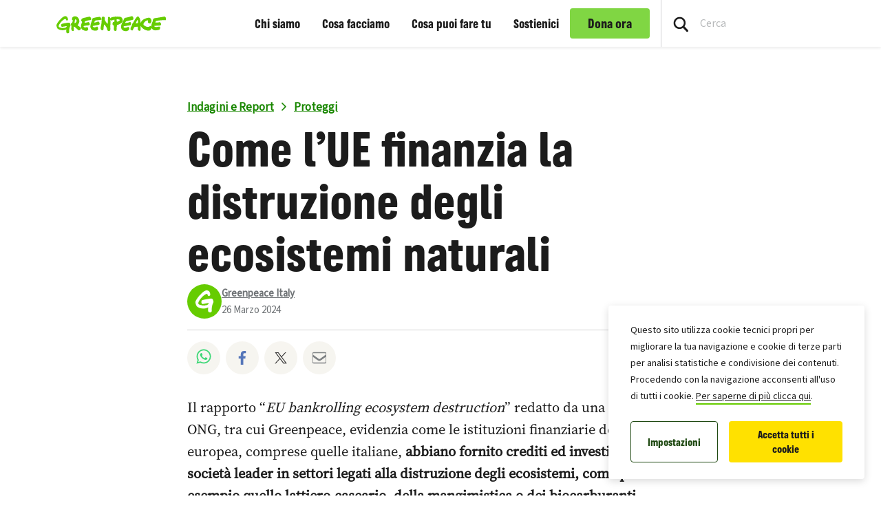

--- FILE ---
content_type: text/html; charset=UTF-8
request_url: https://www.greenpeace.org/italy/rapporto/22617/come-lue-finanzia-la-distruzione-degli-ecosistemi-naturali/
body_size: 27045
content:

<!DOCTYPE html>
<html lang="it-IT" data-base="https://www.greenpeace.org/italy/">
<head>
    <meta charset="UTF-8">
    <title>
            Come l&#8217;UE finanzia la distruzione degli ecosistemi naturali - Greenpeace Italia
    </title>

    
                
                
    <meta name="description" content="Un nuovo rapporto svela i crediti e gli investimenti forniti dalle banche europee a società leader in settori legati alla distruzione degli ecosistemi.">

                
    <meta name="title" content="Come&#x20;l&amp;&#x23;8217&#x3B;UE&#x20;finanzia&#x20;la&#x20;distruzione&#x20;degli&#x20;ecosistemi&#x20;naturali&#x20;-&#x20;Greenpeace&#x20;Italia"/>
    <meta property="og:title" content="Come&#x20;l&amp;&#x23;8217&#x3B;UE&#x20;finanzia&#x20;la&#x20;distruzione&#x20;degli&#x20;ecosistemi&#x20;naturali&#x20;-&#x20;Greenpeace&#x20;Italia" />
    <meta property="og:url" content="https://www.greenpeace.org/italy/rapporto/22617/come-lue-finanzia-la-distruzione-degli-ecosistemi-naturali/" />
            <meta property="og:type" content="article" />
                <meta property="og:description" content="Un nuovo rapporto svela i crediti e gli investimenti forniti dalle banche europee a società leader in settori legati alla distruzione degli ecosistemi." />
                <meta property="og:image" content="https://www.greenpeace.org/static/planet4-italy-stateless/2024/04/ae1554f5-bankrolling-ecosystem-destruction.png" />
        <meta property="og:image:width" content="888" />
        <meta property="og:image:height" content="1260" />
        <meta property="og:site_name" content="Greenpeace Italia" />

    
    <meta name="twitter:card" content="summary_large_image" />
    <meta name="twitter:site" content="Greenpeace Italia" />
    <meta name="twitter:title" content="Come&#x20;l&amp;&#x23;8217&#x3B;UE&#x20;finanzia&#x20;la&#x20;distruzione&#x20;degli&#x20;ecosistemi&#x20;naturali&#x20;-&#x20;Greenpeace&#x20;Italia">
            <meta name="twitter:description" content="Un&#x20;nuovo&#x20;rapporto&#x20;svela&#x20;i&#x20;crediti&#x20;e&#x20;gli&#x20;investimenti&#x20;forniti&#x20;dalle&#x20;banche&#x20;europee&#x20;a&#x20;societ&#x00E0;&#x20;leader&#x20;in&#x20;settori&#x20;legati&#x20;alla&#x20;distruzione&#x20;degli&#x20;ecosistemi.">
    
            <meta name="twitter:creator" content="Greenpeace Italy">
    
            <meta name="twitter:image" content="https://www.greenpeace.org/static/planet4-italy-stateless/2024/04/ae1554f5-bankrolling-ecosystem-destruction.png" />
    
    
                
                                                                                    
<script type='application/ld+json'>{"@context":"http:\/\/schema.org","@type":"WebSite","url":"https:\/\/www.greenpeace.org\/italy","name":"Greenpeace Italia","alternateName":"Greenpeace","potentialAction":{"@type":"SearchAction","target":"https:\/\/www.greenpeace.org\/italy\/?s={search_term_string}&orderby=_score","query-input":"required name=search_term_string"}}</script>
<script type='application/ld+json'>{"@context":"http:\/\/schema.org","@type":"Organization","url":"https:\/\/www.greenpeace.org\/italy","sameAs":["https:\/\/www.facebook.com\/GreenpeaceItalia\/","https:\/\/www.instagram.com\/greenpeace_ita\/","https:\/\/twitter.com\/Greenpeace_ITA","https:\/\/www.linkedin.com\/company\/greenpeaceitalia\/","https:\/\/www.tiktok.com\/@greenpeace_ita","https:\/\/www.youtube.com\/GreenpeaceItaly"],"name":"Greenpeace Italia","logo":"https:\/\/www.greenpeace.org\/italy\/wp-content\/themes\/planet4-master-theme\/images\/Greenpeace-logo.png"}</script>
    <link rel="pingback" href="https://www.greenpeace.org/italy/xmlrpc.php">
    <meta name="viewport" content="width=device-width, initial-scale=1">

    <link rel="shortcut icon" type="image/ico" href="https://www.greenpeace.org/italy/wp-content/themes/planet4-master-theme/favicon.ico">
    <style id="" media="all">/* cyrillic-ext */
@font-face {
  font-family: 'Roboto';
  font-style: normal;
  font-weight: 300;
  font-stretch: 100%;
  font-display: swap;
  src: url(/fonts.gstatic.com/s/roboto/v50/KFO7CnqEu92Fr1ME7kSn66aGLdTylUAMa3GUBHMdazTgWw.woff2) format('woff2');
  unicode-range: U+0460-052F, U+1C80-1C8A, U+20B4, U+2DE0-2DFF, U+A640-A69F, U+FE2E-FE2F;
}
/* cyrillic */
@font-face {
  font-family: 'Roboto';
  font-style: normal;
  font-weight: 300;
  font-stretch: 100%;
  font-display: swap;
  src: url(/fonts.gstatic.com/s/roboto/v50/KFO7CnqEu92Fr1ME7kSn66aGLdTylUAMa3iUBHMdazTgWw.woff2) format('woff2');
  unicode-range: U+0301, U+0400-045F, U+0490-0491, U+04B0-04B1, U+2116;
}
/* greek-ext */
@font-face {
  font-family: 'Roboto';
  font-style: normal;
  font-weight: 300;
  font-stretch: 100%;
  font-display: swap;
  src: url(/fonts.gstatic.com/s/roboto/v50/KFO7CnqEu92Fr1ME7kSn66aGLdTylUAMa3CUBHMdazTgWw.woff2) format('woff2');
  unicode-range: U+1F00-1FFF;
}
/* greek */
@font-face {
  font-family: 'Roboto';
  font-style: normal;
  font-weight: 300;
  font-stretch: 100%;
  font-display: swap;
  src: url(/fonts.gstatic.com/s/roboto/v50/KFO7CnqEu92Fr1ME7kSn66aGLdTylUAMa3-UBHMdazTgWw.woff2) format('woff2');
  unicode-range: U+0370-0377, U+037A-037F, U+0384-038A, U+038C, U+038E-03A1, U+03A3-03FF;
}
/* math */
@font-face {
  font-family: 'Roboto';
  font-style: normal;
  font-weight: 300;
  font-stretch: 100%;
  font-display: swap;
  src: url(/fonts.gstatic.com/s/roboto/v50/KFO7CnqEu92Fr1ME7kSn66aGLdTylUAMawCUBHMdazTgWw.woff2) format('woff2');
  unicode-range: U+0302-0303, U+0305, U+0307-0308, U+0310, U+0312, U+0315, U+031A, U+0326-0327, U+032C, U+032F-0330, U+0332-0333, U+0338, U+033A, U+0346, U+034D, U+0391-03A1, U+03A3-03A9, U+03B1-03C9, U+03D1, U+03D5-03D6, U+03F0-03F1, U+03F4-03F5, U+2016-2017, U+2034-2038, U+203C, U+2040, U+2043, U+2047, U+2050, U+2057, U+205F, U+2070-2071, U+2074-208E, U+2090-209C, U+20D0-20DC, U+20E1, U+20E5-20EF, U+2100-2112, U+2114-2115, U+2117-2121, U+2123-214F, U+2190, U+2192, U+2194-21AE, U+21B0-21E5, U+21F1-21F2, U+21F4-2211, U+2213-2214, U+2216-22FF, U+2308-230B, U+2310, U+2319, U+231C-2321, U+2336-237A, U+237C, U+2395, U+239B-23B7, U+23D0, U+23DC-23E1, U+2474-2475, U+25AF, U+25B3, U+25B7, U+25BD, U+25C1, U+25CA, U+25CC, U+25FB, U+266D-266F, U+27C0-27FF, U+2900-2AFF, U+2B0E-2B11, U+2B30-2B4C, U+2BFE, U+3030, U+FF5B, U+FF5D, U+1D400-1D7FF, U+1EE00-1EEFF;
}
/* symbols */
@font-face {
  font-family: 'Roboto';
  font-style: normal;
  font-weight: 300;
  font-stretch: 100%;
  font-display: swap;
  src: url(/fonts.gstatic.com/s/roboto/v50/KFO7CnqEu92Fr1ME7kSn66aGLdTylUAMaxKUBHMdazTgWw.woff2) format('woff2');
  unicode-range: U+0001-000C, U+000E-001F, U+007F-009F, U+20DD-20E0, U+20E2-20E4, U+2150-218F, U+2190, U+2192, U+2194-2199, U+21AF, U+21E6-21F0, U+21F3, U+2218-2219, U+2299, U+22C4-22C6, U+2300-243F, U+2440-244A, U+2460-24FF, U+25A0-27BF, U+2800-28FF, U+2921-2922, U+2981, U+29BF, U+29EB, U+2B00-2BFF, U+4DC0-4DFF, U+FFF9-FFFB, U+10140-1018E, U+10190-1019C, U+101A0, U+101D0-101FD, U+102E0-102FB, U+10E60-10E7E, U+1D2C0-1D2D3, U+1D2E0-1D37F, U+1F000-1F0FF, U+1F100-1F1AD, U+1F1E6-1F1FF, U+1F30D-1F30F, U+1F315, U+1F31C, U+1F31E, U+1F320-1F32C, U+1F336, U+1F378, U+1F37D, U+1F382, U+1F393-1F39F, U+1F3A7-1F3A8, U+1F3AC-1F3AF, U+1F3C2, U+1F3C4-1F3C6, U+1F3CA-1F3CE, U+1F3D4-1F3E0, U+1F3ED, U+1F3F1-1F3F3, U+1F3F5-1F3F7, U+1F408, U+1F415, U+1F41F, U+1F426, U+1F43F, U+1F441-1F442, U+1F444, U+1F446-1F449, U+1F44C-1F44E, U+1F453, U+1F46A, U+1F47D, U+1F4A3, U+1F4B0, U+1F4B3, U+1F4B9, U+1F4BB, U+1F4BF, U+1F4C8-1F4CB, U+1F4D6, U+1F4DA, U+1F4DF, U+1F4E3-1F4E6, U+1F4EA-1F4ED, U+1F4F7, U+1F4F9-1F4FB, U+1F4FD-1F4FE, U+1F503, U+1F507-1F50B, U+1F50D, U+1F512-1F513, U+1F53E-1F54A, U+1F54F-1F5FA, U+1F610, U+1F650-1F67F, U+1F687, U+1F68D, U+1F691, U+1F694, U+1F698, U+1F6AD, U+1F6B2, U+1F6B9-1F6BA, U+1F6BC, U+1F6C6-1F6CF, U+1F6D3-1F6D7, U+1F6E0-1F6EA, U+1F6F0-1F6F3, U+1F6F7-1F6FC, U+1F700-1F7FF, U+1F800-1F80B, U+1F810-1F847, U+1F850-1F859, U+1F860-1F887, U+1F890-1F8AD, U+1F8B0-1F8BB, U+1F8C0-1F8C1, U+1F900-1F90B, U+1F93B, U+1F946, U+1F984, U+1F996, U+1F9E9, U+1FA00-1FA6F, U+1FA70-1FA7C, U+1FA80-1FA89, U+1FA8F-1FAC6, U+1FACE-1FADC, U+1FADF-1FAE9, U+1FAF0-1FAF8, U+1FB00-1FBFF;
}
/* vietnamese */
@font-face {
  font-family: 'Roboto';
  font-style: normal;
  font-weight: 300;
  font-stretch: 100%;
  font-display: swap;
  src: url(/fonts.gstatic.com/s/roboto/v50/KFO7CnqEu92Fr1ME7kSn66aGLdTylUAMa3OUBHMdazTgWw.woff2) format('woff2');
  unicode-range: U+0102-0103, U+0110-0111, U+0128-0129, U+0168-0169, U+01A0-01A1, U+01AF-01B0, U+0300-0301, U+0303-0304, U+0308-0309, U+0323, U+0329, U+1EA0-1EF9, U+20AB;
}
/* latin-ext */
@font-face {
  font-family: 'Roboto';
  font-style: normal;
  font-weight: 300;
  font-stretch: 100%;
  font-display: swap;
  src: url(/fonts.gstatic.com/s/roboto/v50/KFO7CnqEu92Fr1ME7kSn66aGLdTylUAMa3KUBHMdazTgWw.woff2) format('woff2');
  unicode-range: U+0100-02BA, U+02BD-02C5, U+02C7-02CC, U+02CE-02D7, U+02DD-02FF, U+0304, U+0308, U+0329, U+1D00-1DBF, U+1E00-1E9F, U+1EF2-1EFF, U+2020, U+20A0-20AB, U+20AD-20C0, U+2113, U+2C60-2C7F, U+A720-A7FF;
}
/* latin */
@font-face {
  font-family: 'Roboto';
  font-style: normal;
  font-weight: 300;
  font-stretch: 100%;
  font-display: swap;
  src: url(/fonts.gstatic.com/s/roboto/v50/KFO7CnqEu92Fr1ME7kSn66aGLdTylUAMa3yUBHMdazQ.woff2) format('woff2');
  unicode-range: U+0000-00FF, U+0131, U+0152-0153, U+02BB-02BC, U+02C6, U+02DA, U+02DC, U+0304, U+0308, U+0329, U+2000-206F, U+20AC, U+2122, U+2191, U+2193, U+2212, U+2215, U+FEFF, U+FFFD;
}
/* cyrillic-ext */
@font-face {
  font-family: 'Roboto';
  font-style: normal;
  font-weight: 400;
  font-stretch: 100%;
  font-display: swap;
  src: url(/fonts.gstatic.com/s/roboto/v50/KFO7CnqEu92Fr1ME7kSn66aGLdTylUAMa3GUBHMdazTgWw.woff2) format('woff2');
  unicode-range: U+0460-052F, U+1C80-1C8A, U+20B4, U+2DE0-2DFF, U+A640-A69F, U+FE2E-FE2F;
}
/* cyrillic */
@font-face {
  font-family: 'Roboto';
  font-style: normal;
  font-weight: 400;
  font-stretch: 100%;
  font-display: swap;
  src: url(/fonts.gstatic.com/s/roboto/v50/KFO7CnqEu92Fr1ME7kSn66aGLdTylUAMa3iUBHMdazTgWw.woff2) format('woff2');
  unicode-range: U+0301, U+0400-045F, U+0490-0491, U+04B0-04B1, U+2116;
}
/* greek-ext */
@font-face {
  font-family: 'Roboto';
  font-style: normal;
  font-weight: 400;
  font-stretch: 100%;
  font-display: swap;
  src: url(/fonts.gstatic.com/s/roboto/v50/KFO7CnqEu92Fr1ME7kSn66aGLdTylUAMa3CUBHMdazTgWw.woff2) format('woff2');
  unicode-range: U+1F00-1FFF;
}
/* greek */
@font-face {
  font-family: 'Roboto';
  font-style: normal;
  font-weight: 400;
  font-stretch: 100%;
  font-display: swap;
  src: url(/fonts.gstatic.com/s/roboto/v50/KFO7CnqEu92Fr1ME7kSn66aGLdTylUAMa3-UBHMdazTgWw.woff2) format('woff2');
  unicode-range: U+0370-0377, U+037A-037F, U+0384-038A, U+038C, U+038E-03A1, U+03A3-03FF;
}
/* math */
@font-face {
  font-family: 'Roboto';
  font-style: normal;
  font-weight: 400;
  font-stretch: 100%;
  font-display: swap;
  src: url(/fonts.gstatic.com/s/roboto/v50/KFO7CnqEu92Fr1ME7kSn66aGLdTylUAMawCUBHMdazTgWw.woff2) format('woff2');
  unicode-range: U+0302-0303, U+0305, U+0307-0308, U+0310, U+0312, U+0315, U+031A, U+0326-0327, U+032C, U+032F-0330, U+0332-0333, U+0338, U+033A, U+0346, U+034D, U+0391-03A1, U+03A3-03A9, U+03B1-03C9, U+03D1, U+03D5-03D6, U+03F0-03F1, U+03F4-03F5, U+2016-2017, U+2034-2038, U+203C, U+2040, U+2043, U+2047, U+2050, U+2057, U+205F, U+2070-2071, U+2074-208E, U+2090-209C, U+20D0-20DC, U+20E1, U+20E5-20EF, U+2100-2112, U+2114-2115, U+2117-2121, U+2123-214F, U+2190, U+2192, U+2194-21AE, U+21B0-21E5, U+21F1-21F2, U+21F4-2211, U+2213-2214, U+2216-22FF, U+2308-230B, U+2310, U+2319, U+231C-2321, U+2336-237A, U+237C, U+2395, U+239B-23B7, U+23D0, U+23DC-23E1, U+2474-2475, U+25AF, U+25B3, U+25B7, U+25BD, U+25C1, U+25CA, U+25CC, U+25FB, U+266D-266F, U+27C0-27FF, U+2900-2AFF, U+2B0E-2B11, U+2B30-2B4C, U+2BFE, U+3030, U+FF5B, U+FF5D, U+1D400-1D7FF, U+1EE00-1EEFF;
}
/* symbols */
@font-face {
  font-family: 'Roboto';
  font-style: normal;
  font-weight: 400;
  font-stretch: 100%;
  font-display: swap;
  src: url(/fonts.gstatic.com/s/roboto/v50/KFO7CnqEu92Fr1ME7kSn66aGLdTylUAMaxKUBHMdazTgWw.woff2) format('woff2');
  unicode-range: U+0001-000C, U+000E-001F, U+007F-009F, U+20DD-20E0, U+20E2-20E4, U+2150-218F, U+2190, U+2192, U+2194-2199, U+21AF, U+21E6-21F0, U+21F3, U+2218-2219, U+2299, U+22C4-22C6, U+2300-243F, U+2440-244A, U+2460-24FF, U+25A0-27BF, U+2800-28FF, U+2921-2922, U+2981, U+29BF, U+29EB, U+2B00-2BFF, U+4DC0-4DFF, U+FFF9-FFFB, U+10140-1018E, U+10190-1019C, U+101A0, U+101D0-101FD, U+102E0-102FB, U+10E60-10E7E, U+1D2C0-1D2D3, U+1D2E0-1D37F, U+1F000-1F0FF, U+1F100-1F1AD, U+1F1E6-1F1FF, U+1F30D-1F30F, U+1F315, U+1F31C, U+1F31E, U+1F320-1F32C, U+1F336, U+1F378, U+1F37D, U+1F382, U+1F393-1F39F, U+1F3A7-1F3A8, U+1F3AC-1F3AF, U+1F3C2, U+1F3C4-1F3C6, U+1F3CA-1F3CE, U+1F3D4-1F3E0, U+1F3ED, U+1F3F1-1F3F3, U+1F3F5-1F3F7, U+1F408, U+1F415, U+1F41F, U+1F426, U+1F43F, U+1F441-1F442, U+1F444, U+1F446-1F449, U+1F44C-1F44E, U+1F453, U+1F46A, U+1F47D, U+1F4A3, U+1F4B0, U+1F4B3, U+1F4B9, U+1F4BB, U+1F4BF, U+1F4C8-1F4CB, U+1F4D6, U+1F4DA, U+1F4DF, U+1F4E3-1F4E6, U+1F4EA-1F4ED, U+1F4F7, U+1F4F9-1F4FB, U+1F4FD-1F4FE, U+1F503, U+1F507-1F50B, U+1F50D, U+1F512-1F513, U+1F53E-1F54A, U+1F54F-1F5FA, U+1F610, U+1F650-1F67F, U+1F687, U+1F68D, U+1F691, U+1F694, U+1F698, U+1F6AD, U+1F6B2, U+1F6B9-1F6BA, U+1F6BC, U+1F6C6-1F6CF, U+1F6D3-1F6D7, U+1F6E0-1F6EA, U+1F6F0-1F6F3, U+1F6F7-1F6FC, U+1F700-1F7FF, U+1F800-1F80B, U+1F810-1F847, U+1F850-1F859, U+1F860-1F887, U+1F890-1F8AD, U+1F8B0-1F8BB, U+1F8C0-1F8C1, U+1F900-1F90B, U+1F93B, U+1F946, U+1F984, U+1F996, U+1F9E9, U+1FA00-1FA6F, U+1FA70-1FA7C, U+1FA80-1FA89, U+1FA8F-1FAC6, U+1FACE-1FADC, U+1FADF-1FAE9, U+1FAF0-1FAF8, U+1FB00-1FBFF;
}
/* vietnamese */
@font-face {
  font-family: 'Roboto';
  font-style: normal;
  font-weight: 400;
  font-stretch: 100%;
  font-display: swap;
  src: url(/fonts.gstatic.com/s/roboto/v50/KFO7CnqEu92Fr1ME7kSn66aGLdTylUAMa3OUBHMdazTgWw.woff2) format('woff2');
  unicode-range: U+0102-0103, U+0110-0111, U+0128-0129, U+0168-0169, U+01A0-01A1, U+01AF-01B0, U+0300-0301, U+0303-0304, U+0308-0309, U+0323, U+0329, U+1EA0-1EF9, U+20AB;
}
/* latin-ext */
@font-face {
  font-family: 'Roboto';
  font-style: normal;
  font-weight: 400;
  font-stretch: 100%;
  font-display: swap;
  src: url(/fonts.gstatic.com/s/roboto/v50/KFO7CnqEu92Fr1ME7kSn66aGLdTylUAMa3KUBHMdazTgWw.woff2) format('woff2');
  unicode-range: U+0100-02BA, U+02BD-02C5, U+02C7-02CC, U+02CE-02D7, U+02DD-02FF, U+0304, U+0308, U+0329, U+1D00-1DBF, U+1E00-1E9F, U+1EF2-1EFF, U+2020, U+20A0-20AB, U+20AD-20C0, U+2113, U+2C60-2C7F, U+A720-A7FF;
}
/* latin */
@font-face {
  font-family: 'Roboto';
  font-style: normal;
  font-weight: 400;
  font-stretch: 100%;
  font-display: swap;
  src: url(/fonts.gstatic.com/s/roboto/v50/KFO7CnqEu92Fr1ME7kSn66aGLdTylUAMa3yUBHMdazQ.woff2) format('woff2');
  unicode-range: U+0000-00FF, U+0131, U+0152-0153, U+02BB-02BC, U+02C6, U+02DA, U+02DC, U+0304, U+0308, U+0329, U+2000-206F, U+20AC, U+2122, U+2191, U+2193, U+2212, U+2215, U+FEFF, U+FFFD;
}
/* cyrillic-ext */
@font-face {
  font-family: 'Roboto';
  font-style: normal;
  font-weight: 500;
  font-stretch: 100%;
  font-display: swap;
  src: url(/fonts.gstatic.com/s/roboto/v50/KFO7CnqEu92Fr1ME7kSn66aGLdTylUAMa3GUBHMdazTgWw.woff2) format('woff2');
  unicode-range: U+0460-052F, U+1C80-1C8A, U+20B4, U+2DE0-2DFF, U+A640-A69F, U+FE2E-FE2F;
}
/* cyrillic */
@font-face {
  font-family: 'Roboto';
  font-style: normal;
  font-weight: 500;
  font-stretch: 100%;
  font-display: swap;
  src: url(/fonts.gstatic.com/s/roboto/v50/KFO7CnqEu92Fr1ME7kSn66aGLdTylUAMa3iUBHMdazTgWw.woff2) format('woff2');
  unicode-range: U+0301, U+0400-045F, U+0490-0491, U+04B0-04B1, U+2116;
}
/* greek-ext */
@font-face {
  font-family: 'Roboto';
  font-style: normal;
  font-weight: 500;
  font-stretch: 100%;
  font-display: swap;
  src: url(/fonts.gstatic.com/s/roboto/v50/KFO7CnqEu92Fr1ME7kSn66aGLdTylUAMa3CUBHMdazTgWw.woff2) format('woff2');
  unicode-range: U+1F00-1FFF;
}
/* greek */
@font-face {
  font-family: 'Roboto';
  font-style: normal;
  font-weight: 500;
  font-stretch: 100%;
  font-display: swap;
  src: url(/fonts.gstatic.com/s/roboto/v50/KFO7CnqEu92Fr1ME7kSn66aGLdTylUAMa3-UBHMdazTgWw.woff2) format('woff2');
  unicode-range: U+0370-0377, U+037A-037F, U+0384-038A, U+038C, U+038E-03A1, U+03A3-03FF;
}
/* math */
@font-face {
  font-family: 'Roboto';
  font-style: normal;
  font-weight: 500;
  font-stretch: 100%;
  font-display: swap;
  src: url(/fonts.gstatic.com/s/roboto/v50/KFO7CnqEu92Fr1ME7kSn66aGLdTylUAMawCUBHMdazTgWw.woff2) format('woff2');
  unicode-range: U+0302-0303, U+0305, U+0307-0308, U+0310, U+0312, U+0315, U+031A, U+0326-0327, U+032C, U+032F-0330, U+0332-0333, U+0338, U+033A, U+0346, U+034D, U+0391-03A1, U+03A3-03A9, U+03B1-03C9, U+03D1, U+03D5-03D6, U+03F0-03F1, U+03F4-03F5, U+2016-2017, U+2034-2038, U+203C, U+2040, U+2043, U+2047, U+2050, U+2057, U+205F, U+2070-2071, U+2074-208E, U+2090-209C, U+20D0-20DC, U+20E1, U+20E5-20EF, U+2100-2112, U+2114-2115, U+2117-2121, U+2123-214F, U+2190, U+2192, U+2194-21AE, U+21B0-21E5, U+21F1-21F2, U+21F4-2211, U+2213-2214, U+2216-22FF, U+2308-230B, U+2310, U+2319, U+231C-2321, U+2336-237A, U+237C, U+2395, U+239B-23B7, U+23D0, U+23DC-23E1, U+2474-2475, U+25AF, U+25B3, U+25B7, U+25BD, U+25C1, U+25CA, U+25CC, U+25FB, U+266D-266F, U+27C0-27FF, U+2900-2AFF, U+2B0E-2B11, U+2B30-2B4C, U+2BFE, U+3030, U+FF5B, U+FF5D, U+1D400-1D7FF, U+1EE00-1EEFF;
}
/* symbols */
@font-face {
  font-family: 'Roboto';
  font-style: normal;
  font-weight: 500;
  font-stretch: 100%;
  font-display: swap;
  src: url(/fonts.gstatic.com/s/roboto/v50/KFO7CnqEu92Fr1ME7kSn66aGLdTylUAMaxKUBHMdazTgWw.woff2) format('woff2');
  unicode-range: U+0001-000C, U+000E-001F, U+007F-009F, U+20DD-20E0, U+20E2-20E4, U+2150-218F, U+2190, U+2192, U+2194-2199, U+21AF, U+21E6-21F0, U+21F3, U+2218-2219, U+2299, U+22C4-22C6, U+2300-243F, U+2440-244A, U+2460-24FF, U+25A0-27BF, U+2800-28FF, U+2921-2922, U+2981, U+29BF, U+29EB, U+2B00-2BFF, U+4DC0-4DFF, U+FFF9-FFFB, U+10140-1018E, U+10190-1019C, U+101A0, U+101D0-101FD, U+102E0-102FB, U+10E60-10E7E, U+1D2C0-1D2D3, U+1D2E0-1D37F, U+1F000-1F0FF, U+1F100-1F1AD, U+1F1E6-1F1FF, U+1F30D-1F30F, U+1F315, U+1F31C, U+1F31E, U+1F320-1F32C, U+1F336, U+1F378, U+1F37D, U+1F382, U+1F393-1F39F, U+1F3A7-1F3A8, U+1F3AC-1F3AF, U+1F3C2, U+1F3C4-1F3C6, U+1F3CA-1F3CE, U+1F3D4-1F3E0, U+1F3ED, U+1F3F1-1F3F3, U+1F3F5-1F3F7, U+1F408, U+1F415, U+1F41F, U+1F426, U+1F43F, U+1F441-1F442, U+1F444, U+1F446-1F449, U+1F44C-1F44E, U+1F453, U+1F46A, U+1F47D, U+1F4A3, U+1F4B0, U+1F4B3, U+1F4B9, U+1F4BB, U+1F4BF, U+1F4C8-1F4CB, U+1F4D6, U+1F4DA, U+1F4DF, U+1F4E3-1F4E6, U+1F4EA-1F4ED, U+1F4F7, U+1F4F9-1F4FB, U+1F4FD-1F4FE, U+1F503, U+1F507-1F50B, U+1F50D, U+1F512-1F513, U+1F53E-1F54A, U+1F54F-1F5FA, U+1F610, U+1F650-1F67F, U+1F687, U+1F68D, U+1F691, U+1F694, U+1F698, U+1F6AD, U+1F6B2, U+1F6B9-1F6BA, U+1F6BC, U+1F6C6-1F6CF, U+1F6D3-1F6D7, U+1F6E0-1F6EA, U+1F6F0-1F6F3, U+1F6F7-1F6FC, U+1F700-1F7FF, U+1F800-1F80B, U+1F810-1F847, U+1F850-1F859, U+1F860-1F887, U+1F890-1F8AD, U+1F8B0-1F8BB, U+1F8C0-1F8C1, U+1F900-1F90B, U+1F93B, U+1F946, U+1F984, U+1F996, U+1F9E9, U+1FA00-1FA6F, U+1FA70-1FA7C, U+1FA80-1FA89, U+1FA8F-1FAC6, U+1FACE-1FADC, U+1FADF-1FAE9, U+1FAF0-1FAF8, U+1FB00-1FBFF;
}
/* vietnamese */
@font-face {
  font-family: 'Roboto';
  font-style: normal;
  font-weight: 500;
  font-stretch: 100%;
  font-display: swap;
  src: url(/fonts.gstatic.com/s/roboto/v50/KFO7CnqEu92Fr1ME7kSn66aGLdTylUAMa3OUBHMdazTgWw.woff2) format('woff2');
  unicode-range: U+0102-0103, U+0110-0111, U+0128-0129, U+0168-0169, U+01A0-01A1, U+01AF-01B0, U+0300-0301, U+0303-0304, U+0308-0309, U+0323, U+0329, U+1EA0-1EF9, U+20AB;
}
/* latin-ext */
@font-face {
  font-family: 'Roboto';
  font-style: normal;
  font-weight: 500;
  font-stretch: 100%;
  font-display: swap;
  src: url(/fonts.gstatic.com/s/roboto/v50/KFO7CnqEu92Fr1ME7kSn66aGLdTylUAMa3KUBHMdazTgWw.woff2) format('woff2');
  unicode-range: U+0100-02BA, U+02BD-02C5, U+02C7-02CC, U+02CE-02D7, U+02DD-02FF, U+0304, U+0308, U+0329, U+1D00-1DBF, U+1E00-1E9F, U+1EF2-1EFF, U+2020, U+20A0-20AB, U+20AD-20C0, U+2113, U+2C60-2C7F, U+A720-A7FF;
}
/* latin */
@font-face {
  font-family: 'Roboto';
  font-style: normal;
  font-weight: 500;
  font-stretch: 100%;
  font-display: swap;
  src: url(/fonts.gstatic.com/s/roboto/v50/KFO7CnqEu92Fr1ME7kSn66aGLdTylUAMa3yUBHMdazQ.woff2) format('woff2');
  unicode-range: U+0000-00FF, U+0131, U+0152-0153, U+02BB-02BC, U+02C6, U+02DA, U+02DC, U+0304, U+0308, U+0329, U+2000-206F, U+20AC, U+2122, U+2191, U+2193, U+2212, U+2215, U+FEFF, U+FFFD;
}
/* cyrillic-ext */
@font-face {
  font-family: 'Roboto';
  font-style: normal;
  font-weight: 700;
  font-stretch: 100%;
  font-display: swap;
  src: url(/fonts.gstatic.com/s/roboto/v50/KFO7CnqEu92Fr1ME7kSn66aGLdTylUAMa3GUBHMdazTgWw.woff2) format('woff2');
  unicode-range: U+0460-052F, U+1C80-1C8A, U+20B4, U+2DE0-2DFF, U+A640-A69F, U+FE2E-FE2F;
}
/* cyrillic */
@font-face {
  font-family: 'Roboto';
  font-style: normal;
  font-weight: 700;
  font-stretch: 100%;
  font-display: swap;
  src: url(/fonts.gstatic.com/s/roboto/v50/KFO7CnqEu92Fr1ME7kSn66aGLdTylUAMa3iUBHMdazTgWw.woff2) format('woff2');
  unicode-range: U+0301, U+0400-045F, U+0490-0491, U+04B0-04B1, U+2116;
}
/* greek-ext */
@font-face {
  font-family: 'Roboto';
  font-style: normal;
  font-weight: 700;
  font-stretch: 100%;
  font-display: swap;
  src: url(/fonts.gstatic.com/s/roboto/v50/KFO7CnqEu92Fr1ME7kSn66aGLdTylUAMa3CUBHMdazTgWw.woff2) format('woff2');
  unicode-range: U+1F00-1FFF;
}
/* greek */
@font-face {
  font-family: 'Roboto';
  font-style: normal;
  font-weight: 700;
  font-stretch: 100%;
  font-display: swap;
  src: url(/fonts.gstatic.com/s/roboto/v50/KFO7CnqEu92Fr1ME7kSn66aGLdTylUAMa3-UBHMdazTgWw.woff2) format('woff2');
  unicode-range: U+0370-0377, U+037A-037F, U+0384-038A, U+038C, U+038E-03A1, U+03A3-03FF;
}
/* math */
@font-face {
  font-family: 'Roboto';
  font-style: normal;
  font-weight: 700;
  font-stretch: 100%;
  font-display: swap;
  src: url(/fonts.gstatic.com/s/roboto/v50/KFO7CnqEu92Fr1ME7kSn66aGLdTylUAMawCUBHMdazTgWw.woff2) format('woff2');
  unicode-range: U+0302-0303, U+0305, U+0307-0308, U+0310, U+0312, U+0315, U+031A, U+0326-0327, U+032C, U+032F-0330, U+0332-0333, U+0338, U+033A, U+0346, U+034D, U+0391-03A1, U+03A3-03A9, U+03B1-03C9, U+03D1, U+03D5-03D6, U+03F0-03F1, U+03F4-03F5, U+2016-2017, U+2034-2038, U+203C, U+2040, U+2043, U+2047, U+2050, U+2057, U+205F, U+2070-2071, U+2074-208E, U+2090-209C, U+20D0-20DC, U+20E1, U+20E5-20EF, U+2100-2112, U+2114-2115, U+2117-2121, U+2123-214F, U+2190, U+2192, U+2194-21AE, U+21B0-21E5, U+21F1-21F2, U+21F4-2211, U+2213-2214, U+2216-22FF, U+2308-230B, U+2310, U+2319, U+231C-2321, U+2336-237A, U+237C, U+2395, U+239B-23B7, U+23D0, U+23DC-23E1, U+2474-2475, U+25AF, U+25B3, U+25B7, U+25BD, U+25C1, U+25CA, U+25CC, U+25FB, U+266D-266F, U+27C0-27FF, U+2900-2AFF, U+2B0E-2B11, U+2B30-2B4C, U+2BFE, U+3030, U+FF5B, U+FF5D, U+1D400-1D7FF, U+1EE00-1EEFF;
}
/* symbols */
@font-face {
  font-family: 'Roboto';
  font-style: normal;
  font-weight: 700;
  font-stretch: 100%;
  font-display: swap;
  src: url(/fonts.gstatic.com/s/roboto/v50/KFO7CnqEu92Fr1ME7kSn66aGLdTylUAMaxKUBHMdazTgWw.woff2) format('woff2');
  unicode-range: U+0001-000C, U+000E-001F, U+007F-009F, U+20DD-20E0, U+20E2-20E4, U+2150-218F, U+2190, U+2192, U+2194-2199, U+21AF, U+21E6-21F0, U+21F3, U+2218-2219, U+2299, U+22C4-22C6, U+2300-243F, U+2440-244A, U+2460-24FF, U+25A0-27BF, U+2800-28FF, U+2921-2922, U+2981, U+29BF, U+29EB, U+2B00-2BFF, U+4DC0-4DFF, U+FFF9-FFFB, U+10140-1018E, U+10190-1019C, U+101A0, U+101D0-101FD, U+102E0-102FB, U+10E60-10E7E, U+1D2C0-1D2D3, U+1D2E0-1D37F, U+1F000-1F0FF, U+1F100-1F1AD, U+1F1E6-1F1FF, U+1F30D-1F30F, U+1F315, U+1F31C, U+1F31E, U+1F320-1F32C, U+1F336, U+1F378, U+1F37D, U+1F382, U+1F393-1F39F, U+1F3A7-1F3A8, U+1F3AC-1F3AF, U+1F3C2, U+1F3C4-1F3C6, U+1F3CA-1F3CE, U+1F3D4-1F3E0, U+1F3ED, U+1F3F1-1F3F3, U+1F3F5-1F3F7, U+1F408, U+1F415, U+1F41F, U+1F426, U+1F43F, U+1F441-1F442, U+1F444, U+1F446-1F449, U+1F44C-1F44E, U+1F453, U+1F46A, U+1F47D, U+1F4A3, U+1F4B0, U+1F4B3, U+1F4B9, U+1F4BB, U+1F4BF, U+1F4C8-1F4CB, U+1F4D6, U+1F4DA, U+1F4DF, U+1F4E3-1F4E6, U+1F4EA-1F4ED, U+1F4F7, U+1F4F9-1F4FB, U+1F4FD-1F4FE, U+1F503, U+1F507-1F50B, U+1F50D, U+1F512-1F513, U+1F53E-1F54A, U+1F54F-1F5FA, U+1F610, U+1F650-1F67F, U+1F687, U+1F68D, U+1F691, U+1F694, U+1F698, U+1F6AD, U+1F6B2, U+1F6B9-1F6BA, U+1F6BC, U+1F6C6-1F6CF, U+1F6D3-1F6D7, U+1F6E0-1F6EA, U+1F6F0-1F6F3, U+1F6F7-1F6FC, U+1F700-1F7FF, U+1F800-1F80B, U+1F810-1F847, U+1F850-1F859, U+1F860-1F887, U+1F890-1F8AD, U+1F8B0-1F8BB, U+1F8C0-1F8C1, U+1F900-1F90B, U+1F93B, U+1F946, U+1F984, U+1F996, U+1F9E9, U+1FA00-1FA6F, U+1FA70-1FA7C, U+1FA80-1FA89, U+1FA8F-1FAC6, U+1FACE-1FADC, U+1FADF-1FAE9, U+1FAF0-1FAF8, U+1FB00-1FBFF;
}
/* vietnamese */
@font-face {
  font-family: 'Roboto';
  font-style: normal;
  font-weight: 700;
  font-stretch: 100%;
  font-display: swap;
  src: url(/fonts.gstatic.com/s/roboto/v50/KFO7CnqEu92Fr1ME7kSn66aGLdTylUAMa3OUBHMdazTgWw.woff2) format('woff2');
  unicode-range: U+0102-0103, U+0110-0111, U+0128-0129, U+0168-0169, U+01A0-01A1, U+01AF-01B0, U+0300-0301, U+0303-0304, U+0308-0309, U+0323, U+0329, U+1EA0-1EF9, U+20AB;
}
/* latin-ext */
@font-face {
  font-family: 'Roboto';
  font-style: normal;
  font-weight: 700;
  font-stretch: 100%;
  font-display: swap;
  src: url(/fonts.gstatic.com/s/roboto/v50/KFO7CnqEu92Fr1ME7kSn66aGLdTylUAMa3KUBHMdazTgWw.woff2) format('woff2');
  unicode-range: U+0100-02BA, U+02BD-02C5, U+02C7-02CC, U+02CE-02D7, U+02DD-02FF, U+0304, U+0308, U+0329, U+1D00-1DBF, U+1E00-1E9F, U+1EF2-1EFF, U+2020, U+20A0-20AB, U+20AD-20C0, U+2113, U+2C60-2C7F, U+A720-A7FF;
}
/* latin */
@font-face {
  font-family: 'Roboto';
  font-style: normal;
  font-weight: 700;
  font-stretch: 100%;
  font-display: swap;
  src: url(/fonts.gstatic.com/s/roboto/v50/KFO7CnqEu92Fr1ME7kSn66aGLdTylUAMa3yUBHMdazQ.woff2) format('woff2');
  unicode-range: U+0000-00FF, U+0131, U+0152-0153, U+02BB-02BC, U+02C6, U+02DA, U+02DC, U+0304, U+0308, U+0329, U+2000-206F, U+20AC, U+2122, U+2191, U+2193, U+2212, U+2215, U+FEFF, U+FFFD;
}
/* cyrillic-ext */
@font-face {
  font-family: 'Roboto';
  font-style: normal;
  font-weight: 900;
  font-stretch: 100%;
  font-display: swap;
  src: url(/fonts.gstatic.com/s/roboto/v50/KFO7CnqEu92Fr1ME7kSn66aGLdTylUAMa3GUBHMdazTgWw.woff2) format('woff2');
  unicode-range: U+0460-052F, U+1C80-1C8A, U+20B4, U+2DE0-2DFF, U+A640-A69F, U+FE2E-FE2F;
}
/* cyrillic */
@font-face {
  font-family: 'Roboto';
  font-style: normal;
  font-weight: 900;
  font-stretch: 100%;
  font-display: swap;
  src: url(/fonts.gstatic.com/s/roboto/v50/KFO7CnqEu92Fr1ME7kSn66aGLdTylUAMa3iUBHMdazTgWw.woff2) format('woff2');
  unicode-range: U+0301, U+0400-045F, U+0490-0491, U+04B0-04B1, U+2116;
}
/* greek-ext */
@font-face {
  font-family: 'Roboto';
  font-style: normal;
  font-weight: 900;
  font-stretch: 100%;
  font-display: swap;
  src: url(/fonts.gstatic.com/s/roboto/v50/KFO7CnqEu92Fr1ME7kSn66aGLdTylUAMa3CUBHMdazTgWw.woff2) format('woff2');
  unicode-range: U+1F00-1FFF;
}
/* greek */
@font-face {
  font-family: 'Roboto';
  font-style: normal;
  font-weight: 900;
  font-stretch: 100%;
  font-display: swap;
  src: url(/fonts.gstatic.com/s/roboto/v50/KFO7CnqEu92Fr1ME7kSn66aGLdTylUAMa3-UBHMdazTgWw.woff2) format('woff2');
  unicode-range: U+0370-0377, U+037A-037F, U+0384-038A, U+038C, U+038E-03A1, U+03A3-03FF;
}
/* math */
@font-face {
  font-family: 'Roboto';
  font-style: normal;
  font-weight: 900;
  font-stretch: 100%;
  font-display: swap;
  src: url(/fonts.gstatic.com/s/roboto/v50/KFO7CnqEu92Fr1ME7kSn66aGLdTylUAMawCUBHMdazTgWw.woff2) format('woff2');
  unicode-range: U+0302-0303, U+0305, U+0307-0308, U+0310, U+0312, U+0315, U+031A, U+0326-0327, U+032C, U+032F-0330, U+0332-0333, U+0338, U+033A, U+0346, U+034D, U+0391-03A1, U+03A3-03A9, U+03B1-03C9, U+03D1, U+03D5-03D6, U+03F0-03F1, U+03F4-03F5, U+2016-2017, U+2034-2038, U+203C, U+2040, U+2043, U+2047, U+2050, U+2057, U+205F, U+2070-2071, U+2074-208E, U+2090-209C, U+20D0-20DC, U+20E1, U+20E5-20EF, U+2100-2112, U+2114-2115, U+2117-2121, U+2123-214F, U+2190, U+2192, U+2194-21AE, U+21B0-21E5, U+21F1-21F2, U+21F4-2211, U+2213-2214, U+2216-22FF, U+2308-230B, U+2310, U+2319, U+231C-2321, U+2336-237A, U+237C, U+2395, U+239B-23B7, U+23D0, U+23DC-23E1, U+2474-2475, U+25AF, U+25B3, U+25B7, U+25BD, U+25C1, U+25CA, U+25CC, U+25FB, U+266D-266F, U+27C0-27FF, U+2900-2AFF, U+2B0E-2B11, U+2B30-2B4C, U+2BFE, U+3030, U+FF5B, U+FF5D, U+1D400-1D7FF, U+1EE00-1EEFF;
}
/* symbols */
@font-face {
  font-family: 'Roboto';
  font-style: normal;
  font-weight: 900;
  font-stretch: 100%;
  font-display: swap;
  src: url(/fonts.gstatic.com/s/roboto/v50/KFO7CnqEu92Fr1ME7kSn66aGLdTylUAMaxKUBHMdazTgWw.woff2) format('woff2');
  unicode-range: U+0001-000C, U+000E-001F, U+007F-009F, U+20DD-20E0, U+20E2-20E4, U+2150-218F, U+2190, U+2192, U+2194-2199, U+21AF, U+21E6-21F0, U+21F3, U+2218-2219, U+2299, U+22C4-22C6, U+2300-243F, U+2440-244A, U+2460-24FF, U+25A0-27BF, U+2800-28FF, U+2921-2922, U+2981, U+29BF, U+29EB, U+2B00-2BFF, U+4DC0-4DFF, U+FFF9-FFFB, U+10140-1018E, U+10190-1019C, U+101A0, U+101D0-101FD, U+102E0-102FB, U+10E60-10E7E, U+1D2C0-1D2D3, U+1D2E0-1D37F, U+1F000-1F0FF, U+1F100-1F1AD, U+1F1E6-1F1FF, U+1F30D-1F30F, U+1F315, U+1F31C, U+1F31E, U+1F320-1F32C, U+1F336, U+1F378, U+1F37D, U+1F382, U+1F393-1F39F, U+1F3A7-1F3A8, U+1F3AC-1F3AF, U+1F3C2, U+1F3C4-1F3C6, U+1F3CA-1F3CE, U+1F3D4-1F3E0, U+1F3ED, U+1F3F1-1F3F3, U+1F3F5-1F3F7, U+1F408, U+1F415, U+1F41F, U+1F426, U+1F43F, U+1F441-1F442, U+1F444, U+1F446-1F449, U+1F44C-1F44E, U+1F453, U+1F46A, U+1F47D, U+1F4A3, U+1F4B0, U+1F4B3, U+1F4B9, U+1F4BB, U+1F4BF, U+1F4C8-1F4CB, U+1F4D6, U+1F4DA, U+1F4DF, U+1F4E3-1F4E6, U+1F4EA-1F4ED, U+1F4F7, U+1F4F9-1F4FB, U+1F4FD-1F4FE, U+1F503, U+1F507-1F50B, U+1F50D, U+1F512-1F513, U+1F53E-1F54A, U+1F54F-1F5FA, U+1F610, U+1F650-1F67F, U+1F687, U+1F68D, U+1F691, U+1F694, U+1F698, U+1F6AD, U+1F6B2, U+1F6B9-1F6BA, U+1F6BC, U+1F6C6-1F6CF, U+1F6D3-1F6D7, U+1F6E0-1F6EA, U+1F6F0-1F6F3, U+1F6F7-1F6FC, U+1F700-1F7FF, U+1F800-1F80B, U+1F810-1F847, U+1F850-1F859, U+1F860-1F887, U+1F890-1F8AD, U+1F8B0-1F8BB, U+1F8C0-1F8C1, U+1F900-1F90B, U+1F93B, U+1F946, U+1F984, U+1F996, U+1F9E9, U+1FA00-1FA6F, U+1FA70-1FA7C, U+1FA80-1FA89, U+1FA8F-1FAC6, U+1FACE-1FADC, U+1FADF-1FAE9, U+1FAF0-1FAF8, U+1FB00-1FBFF;
}
/* vietnamese */
@font-face {
  font-family: 'Roboto';
  font-style: normal;
  font-weight: 900;
  font-stretch: 100%;
  font-display: swap;
  src: url(/fonts.gstatic.com/s/roboto/v50/KFO7CnqEu92Fr1ME7kSn66aGLdTylUAMa3OUBHMdazTgWw.woff2) format('woff2');
  unicode-range: U+0102-0103, U+0110-0111, U+0128-0129, U+0168-0169, U+01A0-01A1, U+01AF-01B0, U+0300-0301, U+0303-0304, U+0308-0309, U+0323, U+0329, U+1EA0-1EF9, U+20AB;
}
/* latin-ext */
@font-face {
  font-family: 'Roboto';
  font-style: normal;
  font-weight: 900;
  font-stretch: 100%;
  font-display: swap;
  src: url(/fonts.gstatic.com/s/roboto/v50/KFO7CnqEu92Fr1ME7kSn66aGLdTylUAMa3KUBHMdazTgWw.woff2) format('woff2');
  unicode-range: U+0100-02BA, U+02BD-02C5, U+02C7-02CC, U+02CE-02D7, U+02DD-02FF, U+0304, U+0308, U+0329, U+1D00-1DBF, U+1E00-1E9F, U+1EF2-1EFF, U+2020, U+20A0-20AB, U+20AD-20C0, U+2113, U+2C60-2C7F, U+A720-A7FF;
}
/* latin */
@font-face {
  font-family: 'Roboto';
  font-style: normal;
  font-weight: 900;
  font-stretch: 100%;
  font-display: swap;
  src: url(/fonts.gstatic.com/s/roboto/v50/KFO7CnqEu92Fr1ME7kSn66aGLdTylUAMa3yUBHMdazQ.woff2) format('woff2');
  unicode-range: U+0000-00FF, U+0131, U+0152-0153, U+02BB-02BC, U+02C6, U+02DA, U+02DC, U+0304, U+0308, U+0329, U+2000-206F, U+20AC, U+2122, U+2191, U+2193, U+2212, U+2215, U+FEFF, U+FFFD;
}
</style>
<style id="" media="all">/* cyrillic-ext */
@font-face {
  font-family: 'Lora';
  font-style: italic;
  font-weight: 400;
  font-display: swap;
  src: url(/fonts.gstatic.com/s/lora/v37/0QI8MX1D_JOuMw_hLdO6T2wV9KnW-MoFoqJ2nPWc3ZyhTjcV.woff2) format('woff2');
  unicode-range: U+0460-052F, U+1C80-1C8A, U+20B4, U+2DE0-2DFF, U+A640-A69F, U+FE2E-FE2F;
}
/* cyrillic */
@font-face {
  font-family: 'Lora';
  font-style: italic;
  font-weight: 400;
  font-display: swap;
  src: url(/fonts.gstatic.com/s/lora/v37/0QI8MX1D_JOuMw_hLdO6T2wV9KnW-MoFoqt2nPWc3ZyhTjcV.woff2) format('woff2');
  unicode-range: U+0301, U+0400-045F, U+0490-0491, U+04B0-04B1, U+2116;
}
/* math */
@font-face {
  font-family: 'Lora';
  font-style: italic;
  font-weight: 400;
  font-display: swap;
  src: url(/fonts.gstatic.com/s/lora/v37/0QI8MX1D_JOuMw_hLdO6T2wV9KnW-MoFotN2nPWc3ZyhTjcV.woff2) format('woff2');
  unicode-range: U+0302-0303, U+0305, U+0307-0308, U+0310, U+0312, U+0315, U+031A, U+0326-0327, U+032C, U+032F-0330, U+0332-0333, U+0338, U+033A, U+0346, U+034D, U+0391-03A1, U+03A3-03A9, U+03B1-03C9, U+03D1, U+03D5-03D6, U+03F0-03F1, U+03F4-03F5, U+2016-2017, U+2034-2038, U+203C, U+2040, U+2043, U+2047, U+2050, U+2057, U+205F, U+2070-2071, U+2074-208E, U+2090-209C, U+20D0-20DC, U+20E1, U+20E5-20EF, U+2100-2112, U+2114-2115, U+2117-2121, U+2123-214F, U+2190, U+2192, U+2194-21AE, U+21B0-21E5, U+21F1-21F2, U+21F4-2211, U+2213-2214, U+2216-22FF, U+2308-230B, U+2310, U+2319, U+231C-2321, U+2336-237A, U+237C, U+2395, U+239B-23B7, U+23D0, U+23DC-23E1, U+2474-2475, U+25AF, U+25B3, U+25B7, U+25BD, U+25C1, U+25CA, U+25CC, U+25FB, U+266D-266F, U+27C0-27FF, U+2900-2AFF, U+2B0E-2B11, U+2B30-2B4C, U+2BFE, U+3030, U+FF5B, U+FF5D, U+1D400-1D7FF, U+1EE00-1EEFF;
}
/* symbols */
@font-face {
  font-family: 'Lora';
  font-style: italic;
  font-weight: 400;
  font-display: swap;
  src: url(/fonts.gstatic.com/s/lora/v37/0QI8MX1D_JOuMw_hLdO6T2wV9KnW-MoFosF2nPWc3ZyhTjcV.woff2) format('woff2');
  unicode-range: U+0001-000C, U+000E-001F, U+007F-009F, U+20DD-20E0, U+20E2-20E4, U+2150-218F, U+2190, U+2192, U+2194-2199, U+21AF, U+21E6-21F0, U+21F3, U+2218-2219, U+2299, U+22C4-22C6, U+2300-243F, U+2440-244A, U+2460-24FF, U+25A0-27BF, U+2800-28FF, U+2921-2922, U+2981, U+29BF, U+29EB, U+2B00-2BFF, U+4DC0-4DFF, U+FFF9-FFFB, U+10140-1018E, U+10190-1019C, U+101A0, U+101D0-101FD, U+102E0-102FB, U+10E60-10E7E, U+1D2C0-1D2D3, U+1D2E0-1D37F, U+1F000-1F0FF, U+1F100-1F1AD, U+1F1E6-1F1FF, U+1F30D-1F30F, U+1F315, U+1F31C, U+1F31E, U+1F320-1F32C, U+1F336, U+1F378, U+1F37D, U+1F382, U+1F393-1F39F, U+1F3A7-1F3A8, U+1F3AC-1F3AF, U+1F3C2, U+1F3C4-1F3C6, U+1F3CA-1F3CE, U+1F3D4-1F3E0, U+1F3ED, U+1F3F1-1F3F3, U+1F3F5-1F3F7, U+1F408, U+1F415, U+1F41F, U+1F426, U+1F43F, U+1F441-1F442, U+1F444, U+1F446-1F449, U+1F44C-1F44E, U+1F453, U+1F46A, U+1F47D, U+1F4A3, U+1F4B0, U+1F4B3, U+1F4B9, U+1F4BB, U+1F4BF, U+1F4C8-1F4CB, U+1F4D6, U+1F4DA, U+1F4DF, U+1F4E3-1F4E6, U+1F4EA-1F4ED, U+1F4F7, U+1F4F9-1F4FB, U+1F4FD-1F4FE, U+1F503, U+1F507-1F50B, U+1F50D, U+1F512-1F513, U+1F53E-1F54A, U+1F54F-1F5FA, U+1F610, U+1F650-1F67F, U+1F687, U+1F68D, U+1F691, U+1F694, U+1F698, U+1F6AD, U+1F6B2, U+1F6B9-1F6BA, U+1F6BC, U+1F6C6-1F6CF, U+1F6D3-1F6D7, U+1F6E0-1F6EA, U+1F6F0-1F6F3, U+1F6F7-1F6FC, U+1F700-1F7FF, U+1F800-1F80B, U+1F810-1F847, U+1F850-1F859, U+1F860-1F887, U+1F890-1F8AD, U+1F8B0-1F8BB, U+1F8C0-1F8C1, U+1F900-1F90B, U+1F93B, U+1F946, U+1F984, U+1F996, U+1F9E9, U+1FA00-1FA6F, U+1FA70-1FA7C, U+1FA80-1FA89, U+1FA8F-1FAC6, U+1FACE-1FADC, U+1FADF-1FAE9, U+1FAF0-1FAF8, U+1FB00-1FBFF;
}
/* vietnamese */
@font-face {
  font-family: 'Lora';
  font-style: italic;
  font-weight: 400;
  font-display: swap;
  src: url(/fonts.gstatic.com/s/lora/v37/0QI8MX1D_JOuMw_hLdO6T2wV9KnW-MoFoqB2nPWc3ZyhTjcV.woff2) format('woff2');
  unicode-range: U+0102-0103, U+0110-0111, U+0128-0129, U+0168-0169, U+01A0-01A1, U+01AF-01B0, U+0300-0301, U+0303-0304, U+0308-0309, U+0323, U+0329, U+1EA0-1EF9, U+20AB;
}
/* latin-ext */
@font-face {
  font-family: 'Lora';
  font-style: italic;
  font-weight: 400;
  font-display: swap;
  src: url(/fonts.gstatic.com/s/lora/v37/0QI8MX1D_JOuMw_hLdO6T2wV9KnW-MoFoqF2nPWc3ZyhTjcV.woff2) format('woff2');
  unicode-range: U+0100-02BA, U+02BD-02C5, U+02C7-02CC, U+02CE-02D7, U+02DD-02FF, U+0304, U+0308, U+0329, U+1D00-1DBF, U+1E00-1E9F, U+1EF2-1EFF, U+2020, U+20A0-20AB, U+20AD-20C0, U+2113, U+2C60-2C7F, U+A720-A7FF;
}
/* latin */
@font-face {
  font-family: 'Lora';
  font-style: italic;
  font-weight: 400;
  font-display: swap;
  src: url(/fonts.gstatic.com/s/lora/v37/0QI8MX1D_JOuMw_hLdO6T2wV9KnW-MoFoq92nPWc3ZyhTg.woff2) format('woff2');
  unicode-range: U+0000-00FF, U+0131, U+0152-0153, U+02BB-02BC, U+02C6, U+02DA, U+02DC, U+0304, U+0308, U+0329, U+2000-206F, U+20AC, U+2122, U+2191, U+2193, U+2212, U+2215, U+FEFF, U+FFFD;
}
/* cyrillic-ext */
@font-face {
  font-family: 'Lora';
  font-style: normal;
  font-weight: 400;
  font-display: swap;
  src: url(/fonts.gstatic.com/s/lora/v37/0QIvMX1D_JOuMwf7I_FMl_GW8g.woff2) format('woff2');
  unicode-range: U+0460-052F, U+1C80-1C8A, U+20B4, U+2DE0-2DFF, U+A640-A69F, U+FE2E-FE2F;
}
/* cyrillic */
@font-face {
  font-family: 'Lora';
  font-style: normal;
  font-weight: 400;
  font-display: swap;
  src: url(/fonts.gstatic.com/s/lora/v37/0QIvMX1D_JOuMw77I_FMl_GW8g.woff2) format('woff2');
  unicode-range: U+0301, U+0400-045F, U+0490-0491, U+04B0-04B1, U+2116;
}
/* math */
@font-face {
  font-family: 'Lora';
  font-style: normal;
  font-weight: 400;
  font-display: swap;
  src: url(/fonts.gstatic.com/s/lora/v37/0QIvMX1D_JOuM3b7I_FMl_GW8g.woff2) format('woff2');
  unicode-range: U+0302-0303, U+0305, U+0307-0308, U+0310, U+0312, U+0315, U+031A, U+0326-0327, U+032C, U+032F-0330, U+0332-0333, U+0338, U+033A, U+0346, U+034D, U+0391-03A1, U+03A3-03A9, U+03B1-03C9, U+03D1, U+03D5-03D6, U+03F0-03F1, U+03F4-03F5, U+2016-2017, U+2034-2038, U+203C, U+2040, U+2043, U+2047, U+2050, U+2057, U+205F, U+2070-2071, U+2074-208E, U+2090-209C, U+20D0-20DC, U+20E1, U+20E5-20EF, U+2100-2112, U+2114-2115, U+2117-2121, U+2123-214F, U+2190, U+2192, U+2194-21AE, U+21B0-21E5, U+21F1-21F2, U+21F4-2211, U+2213-2214, U+2216-22FF, U+2308-230B, U+2310, U+2319, U+231C-2321, U+2336-237A, U+237C, U+2395, U+239B-23B7, U+23D0, U+23DC-23E1, U+2474-2475, U+25AF, U+25B3, U+25B7, U+25BD, U+25C1, U+25CA, U+25CC, U+25FB, U+266D-266F, U+27C0-27FF, U+2900-2AFF, U+2B0E-2B11, U+2B30-2B4C, U+2BFE, U+3030, U+FF5B, U+FF5D, U+1D400-1D7FF, U+1EE00-1EEFF;
}
/* symbols */
@font-face {
  font-family: 'Lora';
  font-style: normal;
  font-weight: 400;
  font-display: swap;
  src: url(/fonts.gstatic.com/s/lora/v37/0QIvMX1D_JOuM2T7I_FMl_GW8g.woff2) format('woff2');
  unicode-range: U+0001-000C, U+000E-001F, U+007F-009F, U+20DD-20E0, U+20E2-20E4, U+2150-218F, U+2190, U+2192, U+2194-2199, U+21AF, U+21E6-21F0, U+21F3, U+2218-2219, U+2299, U+22C4-22C6, U+2300-243F, U+2440-244A, U+2460-24FF, U+25A0-27BF, U+2800-28FF, U+2921-2922, U+2981, U+29BF, U+29EB, U+2B00-2BFF, U+4DC0-4DFF, U+FFF9-FFFB, U+10140-1018E, U+10190-1019C, U+101A0, U+101D0-101FD, U+102E0-102FB, U+10E60-10E7E, U+1D2C0-1D2D3, U+1D2E0-1D37F, U+1F000-1F0FF, U+1F100-1F1AD, U+1F1E6-1F1FF, U+1F30D-1F30F, U+1F315, U+1F31C, U+1F31E, U+1F320-1F32C, U+1F336, U+1F378, U+1F37D, U+1F382, U+1F393-1F39F, U+1F3A7-1F3A8, U+1F3AC-1F3AF, U+1F3C2, U+1F3C4-1F3C6, U+1F3CA-1F3CE, U+1F3D4-1F3E0, U+1F3ED, U+1F3F1-1F3F3, U+1F3F5-1F3F7, U+1F408, U+1F415, U+1F41F, U+1F426, U+1F43F, U+1F441-1F442, U+1F444, U+1F446-1F449, U+1F44C-1F44E, U+1F453, U+1F46A, U+1F47D, U+1F4A3, U+1F4B0, U+1F4B3, U+1F4B9, U+1F4BB, U+1F4BF, U+1F4C8-1F4CB, U+1F4D6, U+1F4DA, U+1F4DF, U+1F4E3-1F4E6, U+1F4EA-1F4ED, U+1F4F7, U+1F4F9-1F4FB, U+1F4FD-1F4FE, U+1F503, U+1F507-1F50B, U+1F50D, U+1F512-1F513, U+1F53E-1F54A, U+1F54F-1F5FA, U+1F610, U+1F650-1F67F, U+1F687, U+1F68D, U+1F691, U+1F694, U+1F698, U+1F6AD, U+1F6B2, U+1F6B9-1F6BA, U+1F6BC, U+1F6C6-1F6CF, U+1F6D3-1F6D7, U+1F6E0-1F6EA, U+1F6F0-1F6F3, U+1F6F7-1F6FC, U+1F700-1F7FF, U+1F800-1F80B, U+1F810-1F847, U+1F850-1F859, U+1F860-1F887, U+1F890-1F8AD, U+1F8B0-1F8BB, U+1F8C0-1F8C1, U+1F900-1F90B, U+1F93B, U+1F946, U+1F984, U+1F996, U+1F9E9, U+1FA00-1FA6F, U+1FA70-1FA7C, U+1FA80-1FA89, U+1FA8F-1FAC6, U+1FACE-1FADC, U+1FADF-1FAE9, U+1FAF0-1FAF8, U+1FB00-1FBFF;
}
/* vietnamese */
@font-face {
  font-family: 'Lora';
  font-style: normal;
  font-weight: 400;
  font-display: swap;
  src: url(/fonts.gstatic.com/s/lora/v37/0QIvMX1D_JOuMwX7I_FMl_GW8g.woff2) format('woff2');
  unicode-range: U+0102-0103, U+0110-0111, U+0128-0129, U+0168-0169, U+01A0-01A1, U+01AF-01B0, U+0300-0301, U+0303-0304, U+0308-0309, U+0323, U+0329, U+1EA0-1EF9, U+20AB;
}
/* latin-ext */
@font-face {
  font-family: 'Lora';
  font-style: normal;
  font-weight: 400;
  font-display: swap;
  src: url(/fonts.gstatic.com/s/lora/v37/0QIvMX1D_JOuMwT7I_FMl_GW8g.woff2) format('woff2');
  unicode-range: U+0100-02BA, U+02BD-02C5, U+02C7-02CC, U+02CE-02D7, U+02DD-02FF, U+0304, U+0308, U+0329, U+1D00-1DBF, U+1E00-1E9F, U+1EF2-1EFF, U+2020, U+20A0-20AB, U+20AD-20C0, U+2113, U+2C60-2C7F, U+A720-A7FF;
}
/* latin */
@font-face {
  font-family: 'Lora';
  font-style: normal;
  font-weight: 400;
  font-display: swap;
  src: url(/fonts.gstatic.com/s/lora/v37/0QIvMX1D_JOuMwr7I_FMl_E.woff2) format('woff2');
  unicode-range: U+0000-00FF, U+0131, U+0152-0153, U+02BB-02BC, U+02C6, U+02DA, U+02DC, U+0304, U+0308, U+0329, U+2000-206F, U+20AC, U+2122, U+2191, U+2193, U+2212, U+2215, U+FEFF, U+FFFD;
}
/* cyrillic-ext */
@font-face {
  font-family: 'Lora';
  font-style: normal;
  font-weight: 700;
  font-display: swap;
  src: url(/fonts.gstatic.com/s/lora/v37/0QIvMX1D_JOuMwf7I_FMl_GW8g.woff2) format('woff2');
  unicode-range: U+0460-052F, U+1C80-1C8A, U+20B4, U+2DE0-2DFF, U+A640-A69F, U+FE2E-FE2F;
}
/* cyrillic */
@font-face {
  font-family: 'Lora';
  font-style: normal;
  font-weight: 700;
  font-display: swap;
  src: url(/fonts.gstatic.com/s/lora/v37/0QIvMX1D_JOuMw77I_FMl_GW8g.woff2) format('woff2');
  unicode-range: U+0301, U+0400-045F, U+0490-0491, U+04B0-04B1, U+2116;
}
/* math */
@font-face {
  font-family: 'Lora';
  font-style: normal;
  font-weight: 700;
  font-display: swap;
  src: url(/fonts.gstatic.com/s/lora/v37/0QIvMX1D_JOuM3b7I_FMl_GW8g.woff2) format('woff2');
  unicode-range: U+0302-0303, U+0305, U+0307-0308, U+0310, U+0312, U+0315, U+031A, U+0326-0327, U+032C, U+032F-0330, U+0332-0333, U+0338, U+033A, U+0346, U+034D, U+0391-03A1, U+03A3-03A9, U+03B1-03C9, U+03D1, U+03D5-03D6, U+03F0-03F1, U+03F4-03F5, U+2016-2017, U+2034-2038, U+203C, U+2040, U+2043, U+2047, U+2050, U+2057, U+205F, U+2070-2071, U+2074-208E, U+2090-209C, U+20D0-20DC, U+20E1, U+20E5-20EF, U+2100-2112, U+2114-2115, U+2117-2121, U+2123-214F, U+2190, U+2192, U+2194-21AE, U+21B0-21E5, U+21F1-21F2, U+21F4-2211, U+2213-2214, U+2216-22FF, U+2308-230B, U+2310, U+2319, U+231C-2321, U+2336-237A, U+237C, U+2395, U+239B-23B7, U+23D0, U+23DC-23E1, U+2474-2475, U+25AF, U+25B3, U+25B7, U+25BD, U+25C1, U+25CA, U+25CC, U+25FB, U+266D-266F, U+27C0-27FF, U+2900-2AFF, U+2B0E-2B11, U+2B30-2B4C, U+2BFE, U+3030, U+FF5B, U+FF5D, U+1D400-1D7FF, U+1EE00-1EEFF;
}
/* symbols */
@font-face {
  font-family: 'Lora';
  font-style: normal;
  font-weight: 700;
  font-display: swap;
  src: url(/fonts.gstatic.com/s/lora/v37/0QIvMX1D_JOuM2T7I_FMl_GW8g.woff2) format('woff2');
  unicode-range: U+0001-000C, U+000E-001F, U+007F-009F, U+20DD-20E0, U+20E2-20E4, U+2150-218F, U+2190, U+2192, U+2194-2199, U+21AF, U+21E6-21F0, U+21F3, U+2218-2219, U+2299, U+22C4-22C6, U+2300-243F, U+2440-244A, U+2460-24FF, U+25A0-27BF, U+2800-28FF, U+2921-2922, U+2981, U+29BF, U+29EB, U+2B00-2BFF, U+4DC0-4DFF, U+FFF9-FFFB, U+10140-1018E, U+10190-1019C, U+101A0, U+101D0-101FD, U+102E0-102FB, U+10E60-10E7E, U+1D2C0-1D2D3, U+1D2E0-1D37F, U+1F000-1F0FF, U+1F100-1F1AD, U+1F1E6-1F1FF, U+1F30D-1F30F, U+1F315, U+1F31C, U+1F31E, U+1F320-1F32C, U+1F336, U+1F378, U+1F37D, U+1F382, U+1F393-1F39F, U+1F3A7-1F3A8, U+1F3AC-1F3AF, U+1F3C2, U+1F3C4-1F3C6, U+1F3CA-1F3CE, U+1F3D4-1F3E0, U+1F3ED, U+1F3F1-1F3F3, U+1F3F5-1F3F7, U+1F408, U+1F415, U+1F41F, U+1F426, U+1F43F, U+1F441-1F442, U+1F444, U+1F446-1F449, U+1F44C-1F44E, U+1F453, U+1F46A, U+1F47D, U+1F4A3, U+1F4B0, U+1F4B3, U+1F4B9, U+1F4BB, U+1F4BF, U+1F4C8-1F4CB, U+1F4D6, U+1F4DA, U+1F4DF, U+1F4E3-1F4E6, U+1F4EA-1F4ED, U+1F4F7, U+1F4F9-1F4FB, U+1F4FD-1F4FE, U+1F503, U+1F507-1F50B, U+1F50D, U+1F512-1F513, U+1F53E-1F54A, U+1F54F-1F5FA, U+1F610, U+1F650-1F67F, U+1F687, U+1F68D, U+1F691, U+1F694, U+1F698, U+1F6AD, U+1F6B2, U+1F6B9-1F6BA, U+1F6BC, U+1F6C6-1F6CF, U+1F6D3-1F6D7, U+1F6E0-1F6EA, U+1F6F0-1F6F3, U+1F6F7-1F6FC, U+1F700-1F7FF, U+1F800-1F80B, U+1F810-1F847, U+1F850-1F859, U+1F860-1F887, U+1F890-1F8AD, U+1F8B0-1F8BB, U+1F8C0-1F8C1, U+1F900-1F90B, U+1F93B, U+1F946, U+1F984, U+1F996, U+1F9E9, U+1FA00-1FA6F, U+1FA70-1FA7C, U+1FA80-1FA89, U+1FA8F-1FAC6, U+1FACE-1FADC, U+1FADF-1FAE9, U+1FAF0-1FAF8, U+1FB00-1FBFF;
}
/* vietnamese */
@font-face {
  font-family: 'Lora';
  font-style: normal;
  font-weight: 700;
  font-display: swap;
  src: url(/fonts.gstatic.com/s/lora/v37/0QIvMX1D_JOuMwX7I_FMl_GW8g.woff2) format('woff2');
  unicode-range: U+0102-0103, U+0110-0111, U+0128-0129, U+0168-0169, U+01A0-01A1, U+01AF-01B0, U+0300-0301, U+0303-0304, U+0308-0309, U+0323, U+0329, U+1EA0-1EF9, U+20AB;
}
/* latin-ext */
@font-face {
  font-family: 'Lora';
  font-style: normal;
  font-weight: 700;
  font-display: swap;
  src: url(/fonts.gstatic.com/s/lora/v37/0QIvMX1D_JOuMwT7I_FMl_GW8g.woff2) format('woff2');
  unicode-range: U+0100-02BA, U+02BD-02C5, U+02C7-02CC, U+02CE-02D7, U+02DD-02FF, U+0304, U+0308, U+0329, U+1D00-1DBF, U+1E00-1E9F, U+1EF2-1EFF, U+2020, U+20A0-20AB, U+20AD-20C0, U+2113, U+2C60-2C7F, U+A720-A7FF;
}
/* latin */
@font-face {
  font-family: 'Lora';
  font-style: normal;
  font-weight: 700;
  font-display: swap;
  src: url(/fonts.gstatic.com/s/lora/v37/0QIvMX1D_JOuMwr7I_FMl_E.woff2) format('woff2');
  unicode-range: U+0000-00FF, U+0131, U+0152-0153, U+02BB-02BC, U+02C6, U+02DA, U+02DC, U+0304, U+0308, U+0329, U+2000-206F, U+20AC, U+2122, U+2191, U+2193, U+2212, U+2215, U+FEFF, U+FFFD;
}
</style>

    
    
    <meta name='robots' content='max-image-preview:large, max-snippet, max-video-preview' />
	<style>img:is([sizes="auto" i], [sizes^="auto," i]) { contain-intrinsic-size: 3000px 1500px }</style>
	<link rel="alternate" type="application/rss+xml" title="Greenpeace Italia &raquo; Come l&#8217;UE finanzia la distruzione degli ecosistemi naturali Feed dei commenti" href="https://www.greenpeace.org/italy/rapporto/22617/come-lue-finanzia-la-distruzione-degli-ecosistemi-naturali/feed/" />
<link rel='stylesheet' id='bootstrap-css' href='https://www.greenpeace.org/italy/wp-content/themes/planet4-master-theme/assets/build/bootstrap.min.css?ver=1768208423' type='text/css' media='all' />
<link rel='stylesheet' id='parent-style-css' href='https://www.greenpeace.org/italy/wp-content/themes/planet4-master-theme/assets/build/style.min.css?ver=1768208423' type='text/css' media='all' />
<link rel='stylesheet' id='country-selector-css' href='https://www.greenpeace.org/italy/wp-content/themes/planet4-master-theme/assets/build/country-selector.min.css?ver=1768208423' type='text/css' media='all' />
<link rel='stylesheet' id='post-type--post-css' href='https://www.greenpeace.org/italy/wp-content/themes/planet4-master-theme/assets/build/post.min.css?ver=1768208423' type='text/css' media='all' />
<link rel='stylesheet' id='wp-block-library-css' href='https://www.greenpeace.org/italy/wp-includes/css/dist/block-library/style.min.css?ver=6.8.3' type='text/css' media='all' />
<style id='planet4-blocks-topic-link-style-inline-css' type='text/css'>
:root{--font-weight-bold:700;--font-weight-regular:400;--font-weight-semibold:600;--font-size-xxxs--font-family-primary:0.938rem;--font-size-xxs--font-family-primary:1rem;--font-size-xs--font-family-primary:1.063rem;--font-size-s--font-family-primary:1.125rem;--font-size-m--font-family-primary:1.25rem;--font-size-l--font-family-primary:1.375rem;--font-size-xl--font-family-primary:1.75rem;--font-size-2xl--font-family-primary:2.5rem;--font-size-3xl--font-family-primary:3rem;--font-size-4xl--font-family-primary:3.5rem;--line-height-xs--font-family-primary:1.25rem;--line-height-s--font-family-primary:1.5rem;--line-height-m--font-family-primary:1.5rem;--line-height-l--font-family-primary:1.75rem;--line-height-xl--font-family-primary:2.25rem;--line-height-2xl--font-family-primary:3rem;--line-height-3xl--font-family-primary:3.75rem;--line-height-4xl--font-family-primary:4.25rem;--font-size-xxs--font-family-tertiary:0.813rem;--font-size-xs--font-family-tertiary:0.875rem;--font-size-s--font-family-tertiary:0.938rem;--font-size-m--font-family-tertiary:1.063rem;--line-height-xs--font-family-tertiary:1rem;--line-height-s--font-family-tertiary:1.25rem;--line-height-m--font-family-tertiary:1.5rem;--font-size-m--font-family-secondary:1.031rem;--font-size-xl--font-family-secondary:1.281rem;--line-height-m--font-family-secondary:1.5rem;--line-height-xl--font-family-secondary:2rem;--beige-100:#f6f4ef;--beige-200:#eceae4;--beige-300:#dad8d1;--blue-green-800:#167f82;--font-family-primary:"GreenpeaceSans";--font-family-secondary:"SourceSerifPro";--font-family-tertiary:"SourceSans3";--gp-green-100:#d9f1c5;--gp-green-200:#b9e696;--gp-green-400:#80d643;--gp-green-500:#6c0;--gp-green-800:#198700;--grey-100:#f5f7f8;--grey-200:#ececec;--grey-300:#d1d2d3;--grey-500:#a3a5a7;--grey-600:#6f7376;--grey-800:#45494c;--grey-900:#1c1c1c;--p4-action-yellow-100:#fff6bd;--p4-action-yellow-500:#ffe100;--p4-action-yellow-600:#fece00;--p4-action-yellow-700:#fcb600;--p4-dark-green-800:#1f4912;--p4-dark-green-900:#1a3c10;--red-100:#fad1da;--red-500:#d43b57;--white:#fff;--color-background--alert:var(--p4-action-yellow-100);--color-background--warning:var(--red-100);--color-background-author_block:var(--beige-100);--color-background-block:var(--grey-100);--color-background-block-dark:var(--grey-200);--color-background-button--cta:var(--p4-action-yellow-500);--color-background-button--cta-hover:var(--p4-action-yellow-600);--color-background-button--primary-hover:var(--gp-green-500);--color-background-button--primary-passive:var(--gp-green-400);--color-background-button--secondary-hover:var(--p4-dark-green-800);--color-background-button_share--secondary-hover:var(--beige-200);--color-background-button_share--secondary-passive:var(--beige-100);--color-background-comments_block:var(--beige-100);--color-background-copyright_block:var(--p4-dark-green-900);--color-background-country_list_block:var(--p4-dark-green-900);--color-background-footer:var(--p4-dark-green-800);--color-background-icon--yellow:var(--p4-action-yellow-700);--color-background-link--hover:var(--gp-green-100);--color-background-navigation_bar:var(--white);--color-background-tag_button--hover:var(--gp-green-200);--color-background-tag_button--passive:var(--gp-green-100);--color-background-take_action_cover_block:var(--white);--color-background-tooltip--error:var(--red-500);--color-border-button--secondary:var(--p4-dark-green-800);--color-border-input:var(--grey-500);--color-border-input--hover:var(--grey-600);--color-border-navigation_link--hover:var(--gp-green-500);--color-border-separator:var(--grey-300);--color-text--error:var(--red-500);--color-text-body:var(--grey-900);--color-text-button--cta:var(--grey-900);--color-text-button--primary:var(--grey-900);--color-text-button--secondary:var(--p4-dark-green-800);--color-text-button-inverse:var(--white);--color-text-heading:var(--grey-900);--color-text-image_caption:var(--grey-800);--color-text-meta_item:var(--grey-600);--color-text-nav_link:var(--grey-900);--color-text-tag_item:var(--gp-green-800);--font-family-button:var(--font-family-primary);--font-family-heading:var(--font-family-primary);--font-family-paragraph-primary:var(--font-family-secondary);--font-family-paragraph-secondary:var(--font-family-tertiary)}.topic-link-block .topic-link-block_editor-container,.topic-link-block a{align-items:center;background-color:var(--grey-900);border-radius:4px;display:flex;height:auto;justify-content:space-between;max-width:46rem;overflow:hidden;padding:48px 24px;position:relative;width:100%}.topic-link-block .topic-link-block_editor-container:hover,.topic-link-block a:hover{text-decoration:none}.topic-link-block .topic-link-content{color:#fff;display:flex;font-family:var(--font-family-primary);font-size:var(--font-size-m--font-family-primary);font-weight:var(--font-weight-bold);justify-content:space-between;line-height:var(--line-height-m--font-family-primary);position:relative;width:100%;z-index:1}.topic-link-block .topic-link-content p{display:-webkit-box;margin:0;width:90%;-webkit-box-orient:vertical;line-clamp:2;-webkit-line-clamp:2;overflow:hidden}.topic-link-block .topic-link-content p:after{background-color:currentcolor;background-repeat:no-repeat;bottom:0;content:"";display:inline-block;height:1rem;left:auto;margin:auto;-webkit-mask-image:url(/italy/wp-content/themes/planet4-master-theme/assets/build/blocks/TopicLink/../../../../images/chevron.svg);mask-image:url(/italy/wp-content/themes/planet4-master-theme/assets/build/blocks/TopicLink/../../../../images/chevron.svg);-webkit-mask-repeat:no-repeat;mask-repeat:no-repeat;-webkit-mask-size:contain;mask-size:contain;pointer-events:none;position:absolute;right:0;top:0;transform:rotate(0deg);transition:transform .3s linear;width:1rem}html[dir=rtl] .topic-link-block .topic-link-content p:after{left:0;right:auto;transform:rotate(180deg)}.topic-link-block .background-image{height:auto;left:0;position:absolute;top:0;transform:scale(1);transition:transform .3s ease-in-out;width:100%;z-index:0}.topic-link-block .background-image img{height:auto;max-height:12rem;-o-object-fit:cover;object-fit:cover;width:100%}.topic-link-block .background-image:before{background-color:var(--grey-900);content:"";display:block;height:100%;opacity:.5;position:absolute;width:100%}.topic-link-block:hover .background-image{transform:scale(1.1)}.topic-link-block:hover p:after{transform:translateX(10px)}html[dir=rtl] .topic-link-block:hover p:after{transform:translateX(-10px) rotate(180deg)}
</style>
<style id='global-styles-inline-css' type='text/css'>
:root{--wp--preset--aspect-ratio--square: 1;--wp--preset--aspect-ratio--4-3: 4/3;--wp--preset--aspect-ratio--3-4: 3/4;--wp--preset--aspect-ratio--3-2: 3/2;--wp--preset--aspect-ratio--2-3: 2/3;--wp--preset--aspect-ratio--16-9: 16/9;--wp--preset--aspect-ratio--9-16: 9/16;--wp--preset--color--black: #000000;--wp--preset--color--cyan-bluish-gray: #abb8c3;--wp--preset--color--white: #ffffff;--wp--preset--color--pale-pink: #f78da7;--wp--preset--color--vivid-red: #cf2e2e;--wp--preset--color--luminous-vivid-orange: #ff6900;--wp--preset--color--luminous-vivid-amber: #fcb900;--wp--preset--color--light-green-cyan: #7bdcb5;--wp--preset--color--vivid-green-cyan: #00d084;--wp--preset--color--pale-cyan-blue: #8ed1fc;--wp--preset--color--vivid-cyan-blue: #0693e3;--wp--preset--color--vivid-purple: #9b51e0;--wp--preset--color--green-400: #80d643;--wp--preset--color--green-500: #66cc00;--wp--preset--color--green-800: #198700;--wp--preset--color--action-yellow: #ffe100;--wp--preset--color--dark-green-800: #1f4912;--wp--preset--color--beige-100: #f6f4ef;--wp--preset--color--blue-green-800: #167f82;--wp--preset--color--red-500: #d43b57;--wp--preset--color--grey-100: #f5f7f8;--wp--preset--color--grey-200: #ececec;--wp--preset--color--grey-600: #6f7376;--wp--preset--color--grey-800: #45494c;--wp--preset--color--grey-900: #1c1c1c;--wp--preset--gradient--vivid-cyan-blue-to-vivid-purple: linear-gradient(135deg,rgba(6,147,227,1) 0%,rgb(155,81,224) 100%);--wp--preset--gradient--light-green-cyan-to-vivid-green-cyan: linear-gradient(135deg,rgb(122,220,180) 0%,rgb(0,208,130) 100%);--wp--preset--gradient--luminous-vivid-amber-to-luminous-vivid-orange: linear-gradient(135deg,rgba(252,185,0,1) 0%,rgba(255,105,0,1) 100%);--wp--preset--gradient--luminous-vivid-orange-to-vivid-red: linear-gradient(135deg,rgba(255,105,0,1) 0%,rgb(207,46,46) 100%);--wp--preset--gradient--very-light-gray-to-cyan-bluish-gray: linear-gradient(135deg,rgb(238,238,238) 0%,rgb(169,184,195) 100%);--wp--preset--gradient--cool-to-warm-spectrum: linear-gradient(135deg,rgb(74,234,220) 0%,rgb(151,120,209) 20%,rgb(207,42,186) 40%,rgb(238,44,130) 60%,rgb(251,105,98) 80%,rgb(254,248,76) 100%);--wp--preset--gradient--blush-light-purple: linear-gradient(135deg,rgb(255,206,236) 0%,rgb(152,150,240) 100%);--wp--preset--gradient--blush-bordeaux: linear-gradient(135deg,rgb(254,205,165) 0%,rgb(254,45,45) 50%,rgb(107,0,62) 100%);--wp--preset--gradient--luminous-dusk: linear-gradient(135deg,rgb(255,203,112) 0%,rgb(199,81,192) 50%,rgb(65,88,208) 100%);--wp--preset--gradient--pale-ocean: linear-gradient(135deg,rgb(255,245,203) 0%,rgb(182,227,212) 50%,rgb(51,167,181) 100%);--wp--preset--gradient--electric-grass: linear-gradient(135deg,rgb(202,248,128) 0%,rgb(113,206,126) 100%);--wp--preset--gradient--midnight: linear-gradient(135deg,rgb(2,3,129) 0%,rgb(40,116,252) 100%);--wp--preset--font-size--small: 13px;--wp--preset--font-size--medium: 20px;--wp--preset--font-size--large: 36px;--wp--preset--font-size--x-large: 42px;--wp--preset--spacing--20: 0.44rem;--wp--preset--spacing--30: 0.67rem;--wp--preset--spacing--40: 1rem;--wp--preset--spacing--50: 1.5rem;--wp--preset--spacing--60: 2.25rem;--wp--preset--spacing--70: 3.38rem;--wp--preset--spacing--80: 5.06rem;--wp--preset--shadow--natural: 6px 6px 9px rgba(0, 0, 0, 0.2);--wp--preset--shadow--deep: 12px 12px 50px rgba(0, 0, 0, 0.4);--wp--preset--shadow--sharp: 6px 6px 0px rgba(0, 0, 0, 0.2);--wp--preset--shadow--outlined: 6px 6px 0px -3px rgba(255, 255, 255, 1), 6px 6px rgba(0, 0, 0, 1);--wp--preset--shadow--crisp: 6px 6px 0px rgba(0, 0, 0, 1);}.wp-block-table > table{--wp--preset--color--grey: #45494c;--wp--preset--color--green: #1f4912;--wp--preset--color--blue: #167f82;--wp--preset--color--gp-green: #198700;}:root { --wp--style--global--content-size: 736px;--wp--style--global--wide-size: 736px; }:where(body) { margin: 0; }.wp-site-blocks > .alignleft { float: left; margin-right: 2em; }.wp-site-blocks > .alignright { float: right; margin-left: 2em; }.wp-site-blocks > .aligncenter { justify-content: center; margin-left: auto; margin-right: auto; }:where(.is-layout-flex){gap: 0.5em;}:where(.is-layout-grid){gap: 0.5em;}.is-layout-flow > .alignleft{float: left;margin-inline-start: 0;margin-inline-end: 2em;}.is-layout-flow > .alignright{float: right;margin-inline-start: 2em;margin-inline-end: 0;}.is-layout-flow > .aligncenter{margin-left: auto !important;margin-right: auto !important;}.is-layout-constrained > .alignleft{float: left;margin-inline-start: 0;margin-inline-end: 2em;}.is-layout-constrained > .alignright{float: right;margin-inline-start: 2em;margin-inline-end: 0;}.is-layout-constrained > .aligncenter{margin-left: auto !important;margin-right: auto !important;}.is-layout-constrained > :where(:not(.alignleft):not(.alignright):not(.alignfull)){max-width: var(--wp--style--global--content-size);margin-left: auto !important;margin-right: auto !important;}.is-layout-constrained > .alignwide{max-width: var(--wp--style--global--wide-size);}body .is-layout-flex{display: flex;}.is-layout-flex{flex-wrap: wrap;align-items: center;}.is-layout-flex > :is(*, div){margin: 0;}body .is-layout-grid{display: grid;}.is-layout-grid > :is(*, div){margin: 0;}body{background-color: var(--body--background-color);color: var(--color-text-body);font-family: var(--body--font-family);padding-top: 0px;padding-right: 0px;padding-bottom: 0px;padding-left: 0px;}a:where(:not(.wp-element-button)){color: var(--link--color);text-decoration: var(--link--text-decoration);}:root :where(a:where(:not(.wp-element-button)):visited){color: var(--link--visited--color);}:root :where(a:where(:not(.wp-element-button)):hover){color: var(--link--hover--color);text-decoration: var(--link--hover--text-decoration);}:root :where(a:where(:not(.wp-element-button)):active){color: var(--link--hover--color);text-decoration: var(--link--hover--text-decoration);}h1, h2, h3, h4, h5, h6{font-family: var(--font-family-heading);font-weight: inherit;}:root :where(.wp-element-button, .wp-block-button__link){background-color: #32373c;border-width: 0;color: #fff;font-family: inherit;font-size: inherit;line-height: inherit;padding: calc(0.667em + 2px) calc(1.333em + 2px);text-decoration: none;}.has-black-color{color: var(--wp--preset--color--black) !important;}.has-cyan-bluish-gray-color{color: var(--wp--preset--color--cyan-bluish-gray) !important;}.has-white-color{color: var(--wp--preset--color--white) !important;}.has-pale-pink-color{color: var(--wp--preset--color--pale-pink) !important;}.has-vivid-red-color{color: var(--wp--preset--color--vivid-red) !important;}.has-luminous-vivid-orange-color{color: var(--wp--preset--color--luminous-vivid-orange) !important;}.has-luminous-vivid-amber-color{color: var(--wp--preset--color--luminous-vivid-amber) !important;}.has-light-green-cyan-color{color: var(--wp--preset--color--light-green-cyan) !important;}.has-vivid-green-cyan-color{color: var(--wp--preset--color--vivid-green-cyan) !important;}.has-pale-cyan-blue-color{color: var(--wp--preset--color--pale-cyan-blue) !important;}.has-vivid-cyan-blue-color{color: var(--wp--preset--color--vivid-cyan-blue) !important;}.has-vivid-purple-color{color: var(--wp--preset--color--vivid-purple) !important;}.has-green-400-color{color: var(--wp--preset--color--green-400) !important;}.has-green-500-color{color: var(--wp--preset--color--green-500) !important;}.has-green-800-color{color: var(--wp--preset--color--green-800) !important;}.has-action-yellow-color{color: var(--wp--preset--color--action-yellow) !important;}.has-dark-green-800-color{color: var(--wp--preset--color--dark-green-800) !important;}.has-beige-100-color{color: var(--wp--preset--color--beige-100) !important;}.has-blue-green-800-color{color: var(--wp--preset--color--blue-green-800) !important;}.has-red-500-color{color: var(--wp--preset--color--red-500) !important;}.has-grey-100-color{color: var(--wp--preset--color--grey-100) !important;}.has-grey-200-color{color: var(--wp--preset--color--grey-200) !important;}.has-grey-600-color{color: var(--wp--preset--color--grey-600) !important;}.has-grey-800-color{color: var(--wp--preset--color--grey-800) !important;}.has-grey-900-color{color: var(--wp--preset--color--grey-900) !important;}.has-black-background-color{background-color: var(--wp--preset--color--black) !important;}.has-cyan-bluish-gray-background-color{background-color: var(--wp--preset--color--cyan-bluish-gray) !important;}.has-white-background-color{background-color: var(--wp--preset--color--white) !important;}.has-pale-pink-background-color{background-color: var(--wp--preset--color--pale-pink) !important;}.has-vivid-red-background-color{background-color: var(--wp--preset--color--vivid-red) !important;}.has-luminous-vivid-orange-background-color{background-color: var(--wp--preset--color--luminous-vivid-orange) !important;}.has-luminous-vivid-amber-background-color{background-color: var(--wp--preset--color--luminous-vivid-amber) !important;}.has-light-green-cyan-background-color{background-color: var(--wp--preset--color--light-green-cyan) !important;}.has-vivid-green-cyan-background-color{background-color: var(--wp--preset--color--vivid-green-cyan) !important;}.has-pale-cyan-blue-background-color{background-color: var(--wp--preset--color--pale-cyan-blue) !important;}.has-vivid-cyan-blue-background-color{background-color: var(--wp--preset--color--vivid-cyan-blue) !important;}.has-vivid-purple-background-color{background-color: var(--wp--preset--color--vivid-purple) !important;}.has-green-400-background-color{background-color: var(--wp--preset--color--green-400) !important;}.has-green-500-background-color{background-color: var(--wp--preset--color--green-500) !important;}.has-green-800-background-color{background-color: var(--wp--preset--color--green-800) !important;}.has-action-yellow-background-color{background-color: var(--wp--preset--color--action-yellow) !important;}.has-dark-green-800-background-color{background-color: var(--wp--preset--color--dark-green-800) !important;}.has-beige-100-background-color{background-color: var(--wp--preset--color--beige-100) !important;}.has-blue-green-800-background-color{background-color: var(--wp--preset--color--blue-green-800) !important;}.has-red-500-background-color{background-color: var(--wp--preset--color--red-500) !important;}.has-grey-100-background-color{background-color: var(--wp--preset--color--grey-100) !important;}.has-grey-200-background-color{background-color: var(--wp--preset--color--grey-200) !important;}.has-grey-600-background-color{background-color: var(--wp--preset--color--grey-600) !important;}.has-grey-800-background-color{background-color: var(--wp--preset--color--grey-800) !important;}.has-grey-900-background-color{background-color: var(--wp--preset--color--grey-900) !important;}.has-black-border-color{border-color: var(--wp--preset--color--black) !important;}.has-cyan-bluish-gray-border-color{border-color: var(--wp--preset--color--cyan-bluish-gray) !important;}.has-white-border-color{border-color: var(--wp--preset--color--white) !important;}.has-pale-pink-border-color{border-color: var(--wp--preset--color--pale-pink) !important;}.has-vivid-red-border-color{border-color: var(--wp--preset--color--vivid-red) !important;}.has-luminous-vivid-orange-border-color{border-color: var(--wp--preset--color--luminous-vivid-orange) !important;}.has-luminous-vivid-amber-border-color{border-color: var(--wp--preset--color--luminous-vivid-amber) !important;}.has-light-green-cyan-border-color{border-color: var(--wp--preset--color--light-green-cyan) !important;}.has-vivid-green-cyan-border-color{border-color: var(--wp--preset--color--vivid-green-cyan) !important;}.has-pale-cyan-blue-border-color{border-color: var(--wp--preset--color--pale-cyan-blue) !important;}.has-vivid-cyan-blue-border-color{border-color: var(--wp--preset--color--vivid-cyan-blue) !important;}.has-vivid-purple-border-color{border-color: var(--wp--preset--color--vivid-purple) !important;}.has-green-400-border-color{border-color: var(--wp--preset--color--green-400) !important;}.has-green-500-border-color{border-color: var(--wp--preset--color--green-500) !important;}.has-green-800-border-color{border-color: var(--wp--preset--color--green-800) !important;}.has-action-yellow-border-color{border-color: var(--wp--preset--color--action-yellow) !important;}.has-dark-green-800-border-color{border-color: var(--wp--preset--color--dark-green-800) !important;}.has-beige-100-border-color{border-color: var(--wp--preset--color--beige-100) !important;}.has-blue-green-800-border-color{border-color: var(--wp--preset--color--blue-green-800) !important;}.has-red-500-border-color{border-color: var(--wp--preset--color--red-500) !important;}.has-grey-100-border-color{border-color: var(--wp--preset--color--grey-100) !important;}.has-grey-200-border-color{border-color: var(--wp--preset--color--grey-200) !important;}.has-grey-600-border-color{border-color: var(--wp--preset--color--grey-600) !important;}.has-grey-800-border-color{border-color: var(--wp--preset--color--grey-800) !important;}.has-grey-900-border-color{border-color: var(--wp--preset--color--grey-900) !important;}.has-vivid-cyan-blue-to-vivid-purple-gradient-background{background: var(--wp--preset--gradient--vivid-cyan-blue-to-vivid-purple) !important;}.has-light-green-cyan-to-vivid-green-cyan-gradient-background{background: var(--wp--preset--gradient--light-green-cyan-to-vivid-green-cyan) !important;}.has-luminous-vivid-amber-to-luminous-vivid-orange-gradient-background{background: var(--wp--preset--gradient--luminous-vivid-amber-to-luminous-vivid-orange) !important;}.has-luminous-vivid-orange-to-vivid-red-gradient-background{background: var(--wp--preset--gradient--luminous-vivid-orange-to-vivid-red) !important;}.has-very-light-gray-to-cyan-bluish-gray-gradient-background{background: var(--wp--preset--gradient--very-light-gray-to-cyan-bluish-gray) !important;}.has-cool-to-warm-spectrum-gradient-background{background: var(--wp--preset--gradient--cool-to-warm-spectrum) !important;}.has-blush-light-purple-gradient-background{background: var(--wp--preset--gradient--blush-light-purple) !important;}.has-blush-bordeaux-gradient-background{background: var(--wp--preset--gradient--blush-bordeaux) !important;}.has-luminous-dusk-gradient-background{background: var(--wp--preset--gradient--luminous-dusk) !important;}.has-pale-ocean-gradient-background{background: var(--wp--preset--gradient--pale-ocean) !important;}.has-electric-grass-gradient-background{background: var(--wp--preset--gradient--electric-grass) !important;}.has-midnight-gradient-background{background: var(--wp--preset--gradient--midnight) !important;}.has-small-font-size{font-size: var(--wp--preset--font-size--small) !important;}.has-medium-font-size{font-size: var(--wp--preset--font-size--medium) !important;}.has-large-font-size{font-size: var(--wp--preset--font-size--large) !important;}.has-x-large-font-size{font-size: var(--wp--preset--font-size--x-large) !important;}.wp-block-table > table.has-grey-color{color: var(--wp--preset--color--grey) !important;}.wp-block-table > table.has-green-color{color: var(--wp--preset--color--green) !important;}.wp-block-table > table.has-blue-color{color: var(--wp--preset--color--blue) !important;}.wp-block-table > table.has-gp-green-color{color: var(--wp--preset--color--gp-green) !important;}.wp-block-table > table.has-grey-background-color{background-color: var(--wp--preset--color--grey) !important;}.wp-block-table > table.has-green-background-color{background-color: var(--wp--preset--color--green) !important;}.wp-block-table > table.has-blue-background-color{background-color: var(--wp--preset--color--blue) !important;}.wp-block-table > table.has-gp-green-background-color{background-color: var(--wp--preset--color--gp-green) !important;}.wp-block-table > table.has-grey-border-color{border-color: var(--wp--preset--color--grey) !important;}.wp-block-table > table.has-green-border-color{border-color: var(--wp--preset--color--green) !important;}.wp-block-table > table.has-blue-border-color{border-color: var(--wp--preset--color--blue) !important;}.wp-block-table > table.has-gp-green-border-color{border-color: var(--wp--preset--color--gp-green) !important;}
:where(.wp-block-post-template.is-layout-flex){gap: 1.25em;}:where(.wp-block-post-template.is-layout-grid){gap: 1.25em;}
:where(.wp-block-columns.is-layout-flex){gap: 2em;}:where(.wp-block-columns.is-layout-grid){gap: 2em;}
:root :where(.wp-block-pullquote){font-size: 1.5em;line-height: 1.6;}
</style>
<link rel='stylesheet' id='ep_general_styles-css' href='https://www.greenpeace.org/italy/wp-content/plugins/elasticpress/dist/css/general-styles.css?ver=66295efe92a630617c00' type='text/css' media='all' />
<link rel='stylesheet' id='child-style-css' href='https://www.greenpeace.org/italy/wp-content/themes/planet4-child-theme-italy/style.css?ver=1768208422' type='text/css' media='all' />
<script type="text/javascript" id="wp-sentry-browser-js-extra">
/* <![CDATA[ */
var wp_sentry = {"environment":"production","release":"0.1","context":{"tags":{"wordpress":"6.8.3","language":"it-IT","server_name":"italy"}},"sampleRate":"0.5","dsn":"https:\/\/0dc00d03c2cb362230f2b98d969c1691@o4508408754208768.ingest.us.sentry.io\/4508408819417088"};
/* ]]> */
</script>
<script type="text/javascript" src="https://www.greenpeace.org/italy/wp-content/plugins/wp-sentry-integration/public/wp-sentry-browser.min.js?ver=7.21.0" id="wp-sentry-browser-js" defer="defer" data-wp-strategy="defer"></script>
<link rel="https://api.w.org/" href="https://www.greenpeace.org/italy/wp-json/" /><link rel="alternate" title="JSON" type="application/json" href="https://www.greenpeace.org/italy/wp-json/wp/v2/posts/22617" /><link rel="EditURI" type="application/rsd+xml" title="RSD" href="https://www.greenpeace.org/italy/xmlrpc.php?rsd" />
<link rel="canonical" href="https://www.greenpeace.org/italy/rapporto/22617/come-lue-finanzia-la-distruzione-degli-ecosistemi-naturali/" />
<link rel='shortlink' href='https://www.greenpeace.org/italy/?p=22617' />
<link rel="alternate" title="oEmbed (JSON)" type="application/json+oembed" href="https://www.greenpeace.org/italy/wp-json/oembed/1.0/embed?url=https%3A%2F%2Fwww.greenpeace.org%2Fitaly%2Frapporto%2F22617%2Fcome-lue-finanzia-la-distruzione-degli-ecosistemi-naturali%2F" />
<link rel="alternate" title="oEmbed (XML)" type="text/xml+oembed" href="https://www.greenpeace.org/italy/wp-json/oembed/1.0/embed?url=https%3A%2F%2Fwww.greenpeace.org%2Fitaly%2Frapporto%2F22617%2Fcome-lue-finanzia-la-distruzione-degli-ecosistemi-naturali%2F&#038;format=xml" />
<link rel="icon" href="https://www.greenpeace.org/static/planet4-italy-stateless/2025/08/929de7f7-favicon.ico" sizes="32x32" />
<link rel="icon" href="https://www.greenpeace.org/static/planet4-italy-stateless/2025/08/929de7f7-favicon.ico" sizes="192x192" />
<link rel="apple-touch-icon" href="https://www.greenpeace.org/static/planet4-italy-stateless/2025/08/929de7f7-favicon.ico" />
<meta name="msapplication-TileImage" content="https://www.greenpeace.org/static/planet4-italy-stateless/2025/08/929de7f7-favicon.ico" />


                        <link rel="dns-prefetch" href="https://in.hotjar.com">
                    <link rel="dns-prefetch" href="https://act.greenpeace.org">
            
    
    
    </head>



<body
    class="wp-singular post-template-default single single-post postid-22617 single-format-standard wp-theme-planet4-master-theme wp-child-theme-planet4-child-theme-italy white-bg with-mobile-tabs"
    data-nro="https://www.greenpeace.org/italy"
    data-post-type="post"
    data-post-categories="17"
>
            <!-- Google Tag Manager (noscript) -->
        <noscript><iframe src="https://www.googletagmanager.com/ns.html?id=GTM-53NCFKC"
                          height="0" width="0" style="display:none;visibility:hidden"></iframe>
        </noscript>
        <!-- End Google Tag Manager (noscript) -->
    
    <ul class="skip-links">
        <li><a href="#header">Skip to Navigation</a></li>
        <li><a href="#content">Skip to Content</a></li>
        <li><a href="#footer">Skip to Footer</a></li>
    </ul>

            <header id="header" class="top-navigation navbar">
        <button class="nav-menu-toggle" type="button"
        aria-label="Toggle navigation menu"
        data-ga-category="Menu Navigation"
        data-ga-action="Open Menu"
        data-ga-label="Post Page"
        aria-expanded="false"
        data-bs-toggle="open"
        data-bs-target="#nav-main">
        <svg data-ga-category="Menu Navigation" data-ga-action="Menu" data-ga-label="Post Page" viewBox="0 0 32 32" class="icon"><use xlink:href="https://www.greenpeace.org/italy/wp-content/themes/planet4-master-theme/assets/build/sprite.symbol.svg#menu"></use></svg>
        <span class="visually-hidden">
            Menu
        </span>
    </button>
    <a class="site-logo" href="https://www.greenpeace.org/italy/" aria-label="Greenpeace Homepage">
            <img
        src="https://www.greenpeace.org/italy/wp-content/themes/planet4-master-theme/images/gp-logo.svg"
        alt="Greenpeace"
        data-ga-category="Menu Navigation"
        data-ga-action="Greenpeace Logo"
        data-ga-label="Post Page">
    </a>

    <div id="nav-main-desktop" class="d-none d-lg-flex">
    <nav id="nav-menu" class="nav-menu">
        <ul>
                            <li class="nav-item menu-item menu-item-type-post_type menu-item-object-page menu-item-has-children menu-item-22215 ">
                                                                                    <a
                            class="nav-link"
                            href="https://www.greenpeace.org/italy/chi-siamo/"
                            target="_self"
                            data-ga-category="Menu Navigation"
                            data-ga-action="Chi siamo"
                            data-ga-label="Post Page">
                        Chi siamo
                    </a>
                                            <button
                            class="accessible-nav-link"
                            tabindex="0"
                            aria-label="Open navigation link dropdown menu"
                        >
                        </button>
                        <nav class='nav-submenu'>
    <ul>
            <li class="nav-item menu-item menu-item-type-post_type menu-item-object-page menu-item-22214 ">
                                                    <a
                class="nav-link"
                href="https://www.greenpeace.org/italy/chi-siamo/la-nostra-storia/"
                target="_self"
                data-ga-category="Submenu Navigation"
                data-ga-action="La nostra storia"
                data-ga-label="Post Page"
            >
                <span>La nostra storia</span>
            </a>
        </li>
            <li class="nav-item menu-item menu-item-type-post_type menu-item-object-page menu-item-22212 ">
                                                    <a
                class="nav-link"
                href="https://www.greenpeace.org/italy/chi-siamo/vittorie/"
                target="_self"
                data-ga-category="Submenu Navigation"
                data-ga-action="Le nostre vittorie"
                data-ga-label="Post Page"
            >
                <span>Le nostre vittorie</span>
            </a>
        </li>
            <li class="nav-item menu-item menu-item-type-post_type menu-item-object-page menu-item-22213 ">
                                                    <a
                class="nav-link"
                href="https://www.greenpeace.org/italy/chi-siamo/navi/"
                target="_self"
                data-ga-category="Submenu Navigation"
                data-ga-action="Le nostre navi"
                data-ga-label="Post Page"
            >
                <span>Le nostre navi</span>
            </a>
        </li>
            <li class="nav-item menu-item menu-item-type-post_type menu-item-object-page menu-item-22216 ">
                                                    <a
                class="nav-link"
                href="https://www.greenpeace.org/italy/chi-siamo/integrita-valori/"
                target="_self"
                data-ga-category="Submenu Navigation"
                data-ga-action="Integrità e valori"
                data-ga-label="Post Page"
            >
                <span>Integrità e valori</span>
            </a>
        </li>
            <li class="nav-item menu-item menu-item-type-post_type menu-item-object-page menu-item-22218 ">
                                                    <a
                class="nav-link"
                href="https://www.greenpeace.org/italy/chi-siamo/bilancio-sociale/"
                target="_self"
                data-ga-category="Submenu Navigation"
                data-ga-action="Bilancio sociale"
                data-ga-label="Post Page"
            >
                <span>Bilancio sociale</span>
            </a>
        </li>
            <li class="nav-item menu-item menu-item-type-post_type menu-item-object-page menu-item-22219 ">
                                                    <a
                class="nav-link"
                href="https://www.greenpeace.org/italy/chi-siamo/lavora-con-noi/"
                target="_self"
                data-ga-category="Submenu Navigation"
                data-ga-action="Lavora con noi"
                data-ga-label="Post Page"
            >
                <span>Lavora con noi</span>
            </a>
        </li>
            <li class="nav-item menu-item menu-item-type-post_type menu-item-object-page menu-item-22220 ">
                                                    <a
                class="nav-link"
                href="https://www.greenpeace.org/italy/chi-siamo/ufficio-stampa/"
                target="_self"
                data-ga-category="Submenu Navigation"
                data-ga-action="Ufficio Stampa"
                data-ga-label="Post Page"
            >
                <span>Ufficio Stampa</span>
            </a>
        </li>
            <li class="nav-item menu-item menu-item-type-post_type menu-item-object-page menu-item-22222 ">
                                                    <a
                class="nav-link"
                href="https://www.greenpeace.org/italy/chi-siamo/contatti/"
                target="_self"
                data-ga-category="Submenu Navigation"
                data-ga-action="Contatti"
                data-ga-label="Post Page"
            >
                <span>Contatti</span>
            </a>
        </li>
        </ul>
</nav>
                                    </li>
                            <li class="nav-item menu-item menu-item-type-post_type menu-item-object-page menu-item-has-children menu-item-22223 ">
                                                                                    <a
                            class="nav-link"
                            href="https://www.greenpeace.org/italy/cosa-facciamo/"
                            target="_self"
                            data-ga-category="Menu Navigation"
                            data-ga-action="Cosa facciamo"
                            data-ga-label="Post Page">
                        Cosa facciamo
                    </a>
                                            <button
                            class="accessible-nav-link"
                            tabindex="0"
                            aria-label="Open navigation link dropdown menu"
                        >
                        </button>
                        <nav class='nav-submenu'>
    <ul>
            <li class="nav-item menu-item menu-item-type-post_type menu-item-object-page menu-item-22228 ">
                                                    <a
                class="nav-link"
                href="https://www.greenpeace.org/italy/cosa-facciamo/mare/"
                target="_self"
                data-ga-category="Submenu Navigation"
                data-ga-action="Mare"
                data-ga-label="Post Page"
            >
                <span>Mare</span>
            </a>
        </li>
            <li class="nav-item menu-item menu-item-type-post_type menu-item-object-page menu-item-22226 ">
                                                    <a
                class="nav-link"
                href="https://www.greenpeace.org/italy/foreste/"
                target="_self"
                data-ga-category="Submenu Navigation"
                data-ga-action="Foreste"
                data-ga-label="Post Page"
            >
                <span>Foreste</span>
            </a>
        </li>
            <li class="nav-item menu-item menu-item-type-post_type menu-item-object-page menu-item-22225 ">
                                                    <a
                class="nav-link"
                href="https://www.greenpeace.org/italy/cosa-facciamo/clima/"
                target="_self"
                data-ga-category="Submenu Navigation"
                data-ga-action="Clima"
                data-ga-label="Post Page"
            >
                <span>Clima</span>
            </a>
        </li>
            <li class="nav-item menu-item menu-item-type-post_type menu-item-object-page menu-item-22224 ">
                                                    <a
                class="nav-link"
                href="https://www.greenpeace.org/italy/cosa-facciamo/cibo-agricoltura/"
                target="_self"
                data-ga-category="Submenu Navigation"
                data-ga-action="Cibo e agricoltura"
                data-ga-label="Post Page"
            >
                <span>Cibo e agricoltura</span>
            </a>
        </li>
            <li class="nav-item menu-item menu-item-type-post_type menu-item-object-page menu-item-22227 ">
                                                    <a
                class="nav-link"
                href="https://www.greenpeace.org/italy/cosa-facciamo/inquinamento/"
                target="_self"
                data-ga-category="Submenu Navigation"
                data-ga-action="Inquinamento"
                data-ga-label="Post Page"
            >
                <span>Inquinamento</span>
            </a>
        </li>
            <li class="nav-item menu-item menu-item-type-post_type menu-item-object-page menu-item-22229 ">
                                                    <a
                class="nav-link"
                href="https://www.greenpeace.org/italy/cosa-facciamo/nucleare/"
                target="_self"
                data-ga-category="Submenu Navigation"
                data-ga-action="Nucleare"
                data-ga-label="Post Page"
            >
                <span>Nucleare</span>
            </a>
        </li>
            <li class="nav-item menu-item menu-item-type-post_type menu-item-object-page menu-item-22230 ">
                                                    <a
                class="nav-link"
                href="https://www.greenpeace.org/italy/cosa-facciamo/pace/"
                target="_self"
                data-ga-category="Submenu Navigation"
                data-ga-action="Pace"
                data-ga-label="Post Page"
            >
                <span>Pace</span>
            </a>
        </li>
            <li class="nav-item menu-item menu-item-type-custom menu-item-object-custom menu-item-22231 ">
                                                    <a
                class="nav-link"
                href="https://www.greenpeace.org/italy/rapporto/"
                target="_self"
                data-ga-category="Submenu Navigation"
                data-ga-action="Indagini e Report"
                data-ga-label="Post Page"
            >
                <span>Indagini e Report</span>
            </a>
        </li>
        </ul>
</nav>
                                    </li>
                            <li class="nav-item menu-item menu-item-type-post_type menu-item-object-page menu-item-has-children menu-item-22232 ">
                                                                                    <a
                            class="nav-link"
                            href="https://www.greenpeace.org/italy/cosa-puoi-fare-tu/"
                            target="_self"
                            data-ga-category="Menu Navigation"
                            data-ga-action="Cosa puoi fare tu"
                            data-ga-label="Post Page">
                        Cosa puoi fare tu
                    </a>
                                            <button
                            class="accessible-nav-link"
                            tabindex="0"
                            aria-label="Open navigation link dropdown menu"
                        >
                        </button>
                        <nav class='nav-submenu'>
    <ul>
            <li class="nav-item menu-item menu-item-type-post_type menu-item-object-page menu-item-22235 ">
                                                    <a
                class="nav-link"
                href="https://www.greenpeace.org/italy/cosa-puoi-fare-tu/firma-le-petizioni/"
                target="_self"
                data-ga-category="Submenu Navigation"
                data-ga-action="Firma le nostre petizioni"
                data-ga-label="Post Page"
            >
                <span>Firma le nostre petizioni</span>
            </a>
        </li>
            <li class="nav-item menu-item menu-item-type-post_type menu-item-object-page menu-item-22234 ">
                                                    <a
                class="nav-link"
                href="https://www.greenpeace.org/italy/cosa-puoi-fare-tu/diventa-cyberattivista/"
                target="_self"
                data-ga-category="Submenu Navigation"
                data-ga-action="Diventa Cyberattivista"
                data-ga-label="Post Page"
            >
                <span>Diventa Cyberattivista</span>
            </a>
        </li>
            <li class="nav-item menu-item menu-item-type-post_type menu-item-object-page menu-item-22236 ">
                                                    <a
                class="nav-link"
                href="https://www.greenpeace.org/italy/cosa-puoi-fare-tu/volontariato-e-attivismo/"
                target="_self"
                data-ga-category="Submenu Navigation"
                data-ga-action="Fai volontariato e attivismo"
                data-ga-label="Post Page"
            >
                <span>Fai volontariato e attivismo</span>
            </a>
        </li>
            <li class="nav-item menu-item menu-item-type-custom menu-item-object-custom menu-item-22237 ">
                                                    <a
                class="nav-link"
                href="https://www.greenpeace.org/italy/storia/"
                target="_self"
                data-ga-category="Submenu Navigation"
                data-ga-action="News"
                data-ga-label="Post Page"
            >
                <span>News</span>
            </a>
        </li>
            <li class="nav-item menu-item menu-item-type-post_type menu-item-object-page menu-item-22238 ">
                                                    <a
                class="nav-link"
                href="https://www.greenpeace.org/italy/sostienici/"
                target="_self"
                data-ga-category="Submenu Navigation"
                data-ga-action="Sostienici"
                data-ga-label="Post Page"
            >
                <span>Sostienici</span>
            </a>
        </li>
            <li class="nav-item menu-item menu-item-type-custom menu-item-object-custom menu-item-22239 ">
                                                    <a
                class="nav-link"
                href="https://5x1000.greenpeace.it/"
                target="_blank"
                data-ga-category="Submenu Navigation"
                data-ga-action="5x1000"
                data-ga-label="Post Page"
            >
                <span>5x1000</span>
            </a>
        </li>
        </ul>
</nav>
                                    </li>
                            <li class="nav-item menu-item menu-item-type-post_type menu-item-object-page menu-item-has-children menu-item-22240 ">
                                                                                    <a
                            class="nav-link"
                            href="https://www.greenpeace.org/italy/sostienici/"
                            target="_self"
                            data-ga-category="Menu Navigation"
                            data-ga-action="Sostienici"
                            data-ga-label="Post Page">
                        Sostienici
                    </a>
                                            <button
                            class="accessible-nav-link"
                            tabindex="0"
                            aria-label="Open navigation link dropdown menu"
                        >
                        </button>
                        <nav class='nav-submenu'>
    <ul>
            <li class="nav-item menu-item menu-item-type-custom menu-item-object-custom menu-item-22241 ">
                                                    <a
                class="nav-link"
                href="https://donazione.greenpeace.it/sostieni"
                target="_blank"
                data-ga-category="Submenu Navigation"
                data-ga-action="Dona online"
                data-ga-label="Post Page"
            >
                <span>Dona online</span>
            </a>
        </li>
            <li class="nav-item menu-item menu-item-type-custom menu-item-object-custom menu-item-22242 ">
                                                    <a
                class="nav-link"
                href="https://shop.greenpeace.it/"
                target="_blank"
                data-ga-category="Submenu Navigation"
                data-ga-action="Shop"
                data-ga-label="Post Page"
            >
                <span>Shop</span>
            </a>
        </li>
            <li class="nav-item menu-item menu-item-type-custom menu-item-object-custom menu-item-22243 ">
                                                    <a
                class="nav-link"
                href="https://5x1000.greenpeace.it/"
                target="_blank"
                data-ga-category="Submenu Navigation"
                data-ga-action="5x1000"
                data-ga-label="Post Page"
            >
                <span>5x1000</span>
            </a>
        </li>
            <li class="nav-item menu-item menu-item-type-custom menu-item-object-custom menu-item-22244 ">
                                                    <a
                class="nav-link"
                href="https://lasciti.greenpeace.it/"
                target="_blank"
                data-ga-category="Submenu Navigation"
                data-ga-action="Lasciti"
                data-ga-label="Post Page"
            >
                <span>Lasciti</span>
            </a>
        </li>
            <li class="nav-item menu-item menu-item-type-post_type menu-item-object-page menu-item-22246 ">
                                                    <a
                class="nav-link"
                href="https://www.greenpeace.org/italy/sostienici/grandi-donazioni/"
                target="_self"
                data-ga-category="Submenu Navigation"
                data-ga-action="Grandi donazioni"
                data-ga-label="Post Page"
            >
                <span>Grandi donazioni</span>
            </a>
        </li>
            <li class="nav-item menu-item menu-item-type-post_type menu-item-object-page menu-item-22247 ">
                                                    <a
                class="nav-link"
                href="https://www.greenpeace.org/italy/sostienici/altri-modi-per-donare/"
                target="_self"
                data-ga-category="Submenu Navigation"
                data-ga-action="Altri modi per donare"
                data-ga-label="Post Page"
            >
                <span>Altri modi per donare</span>
            </a>
        </li>
            <li class="nav-item menu-item menu-item-type-custom menu-item-object-custom menu-item-22248 ">
                                                    <a
                class="nav-link"
                href="https://sostenitori.greenpeace.it/"
                target="_blank"
                data-ga-category="Submenu Navigation"
                data-ga-action="Area donatori"
                data-ga-label="Post Page"
            >
                <span>Area donatori</span>
            </a>
        </li>
        </ul>
</nav>
                                    </li>
            
                                            <li class="nav-donate ">
                    <button
                        class="btn btn-donate"
                        onclick="window.location='https://donazione.greenpeace.it/sostieni/?utm_source=greenpeace.org&amp;utm_medium=botton&amp;utm_campaign=donate';"
                        role="link"
                        data-ga-category="Menu Navigation"
                        data-ga-action="Donate"
                        data-ga-label="Post Page">
                        Dona ora
                    </button>
                                    </li>
                    </ul>
    </nav>
    <button class="nav-search-toggle "
    type="button"
    aria-label="Toggle search box"
    aria-expanded="false"
    data-bs-toggle="open"
    data-bs-target="#search_form"
    data-ga-category="Menu Navigation"
    data-ga-action="Open Search"
    data-ga-label="Post Page"
>
        <svg data-ga-category="Menu Navigation" data-ga-action="Menu" data-ga-label="Post Page" viewBox="0 0 32 32" class="icon"><use xlink:href="https://www.greenpeace.org/italy/wp-content/themes/planet4-master-theme/assets/build/sprite.symbol.svg#search"></use></svg>
        <span class="visually-hidden">
            Toggle search form
        </span>
</button>
</div>
    <button class="nav-search-toggle medium-and-less"
    type="button"
    aria-label="Toggle search box"
    aria-expanded="false"
    data-bs-toggle="open"
    data-bs-target="#search_form"
    data-ga-category="Menu Navigation"
    data-ga-action="Open Search"
    data-ga-label="Post Page"
>
        <svg data-ga-category="Menu Navigation" data-ga-action="Menu" data-ga-label="Post Page" viewBox="0 0 32 32" class="icon"><use xlink:href="https://www.greenpeace.org/italy/wp-content/themes/planet4-master-theme/assets/build/sprite.symbol.svg#search"></use></svg>
        <span class="visually-hidden">
            Toggle search form
        </span>
</button>
    <form id="search_form" class="form nav-search-form" action="https://www.greenpeace.org/italy/">
        <button class="nav-search-btn"
            aria-label="Press return/enter or click to search"
            type="submit"
            data-ga-category="Menu Navigation"
            data-ga-action="Search"
            data-ga-label="Post Page"
    >
        <svg data-ga-category="Menu Navigation" data-ga-action="Menu" data-ga-label="Post Page" viewBox="0 0 32 32" class="icon"><use xlink:href="https://www.greenpeace.org/italy/wp-content/themes/planet4-master-theme/assets/build/sprite.symbol.svg#search"></use></svg>
        <span class="visually-hidden"
              data-ga-category="Menu Navigation"
              data-ga-action="Search"
              data-ga-label="Post Page"
        >
                    Cerca
            </span>
    </button>
    <input id="search_input"
           type="search"
           name="s"
           class="form-control"
           placeholder="Cerca"
           value=""
           aria-label="Search input"/>
    <input id="orderby" type="hidden" name="orderby" value="_score"/>
    <button class="nav-search-clear" aria-label="Clear search" type="button">
        <span class="visually-hidden">Clear search</span>
    </button>
</form>

    
        <div id="nav-mobile">
        <nav id="nav-mobile-menu">
            <ul>
                                <li class="nav-item menu-item menu-item-type-post_type menu-item-object-page menu-item-has-children menu-item-22215 ">
                    <a
                        class="nav-link"
                        href="https://www.greenpeace.org/italy/chi-siamo/"
                        target="_self"
                        data-ga-category="Menu Navigation"
                        data-ga-action="Chi siamo"
                        data-ga-label="Post Page">
                            Chi siamo
                    </a>
                </li>
                                <li class="nav-item menu-item menu-item-type-post_type menu-item-object-page menu-item-has-children menu-item-22223 ">
                    <a
                        class="nav-link"
                        href="https://www.greenpeace.org/italy/cosa-facciamo/"
                        target="_self"
                        data-ga-category="Menu Navigation"
                        data-ga-action="Cosa facciamo"
                        data-ga-label="Post Page">
                            Cosa facciamo
                    </a>
                </li>
                                <li class="nav-item menu-item menu-item-type-post_type menu-item-object-page menu-item-has-children menu-item-22232 ">
                    <a
                        class="nav-link"
                        href="https://www.greenpeace.org/italy/cosa-puoi-fare-tu/"
                        target="_self"
                        data-ga-category="Menu Navigation"
                        data-ga-action="Cosa puoi fare tu"
                        data-ga-label="Post Page">
                            Cosa puoi fare tu
                    </a>
                </li>
                                <li class="nav-item menu-item menu-item-type-post_type menu-item-object-page menu-item-has-children menu-item-22240 ">
                    <a
                        class="nav-link"
                        href="https://www.greenpeace.org/italy/sostienici/"
                        target="_self"
                        data-ga-category="Menu Navigation"
                        data-ga-action="Sostienici"
                        data-ga-label="Post Page">
                            Sostienici
                    </a>
                </li>
                            </ul>
        </nav>
    </div>
        </header>
<div id="nav-main" class="burger-menu d-lg-none">
    <div class="burger-menu-header">
        <a
            tabindex="-1"
            class="site-logo"
            href="https://www.greenpeace.org/italy/"
            aria-label="Greenpeace Homepage"
        >
                <img
        src="https://www.greenpeace.org/italy/wp-content/themes/planet4-master-theme/images/gp-logo.svg"
        alt="Greenpeace"
        data-ga-category="Menu Navigation"
        data-ga-action="Greenpeace Logo"
        data-ga-label="Post Page">
        </a>

            </div>

    <div class="nav-wrapper">
        <nav class="nav-items" aria-label="Menu items">
            <ul id="accordion-list" class="accordion">
                <li class="burger-menu-item nav-item">
                    <a
                        class="nav-link"
                        href="https://www.greenpeace.org/italy"
                        target=""
                        data-ga-category="Menu Navigation"
                        data-ga-action="Home"
                        data-ga-label="Post Page"
                        tabindex="-1"
                    >
                        Home
                    </a>
                </li>

                                                            <li class="burger-menu-item nav-item accordion-item menu-item menu-item-type-post_type menu-item-object-page menu-item-has-children menu-item-22215 ">
        <div class="burger-menu-item-wrapper accordion-header" id="burger-menu-accordion-22215">
            <a
                class="nav-link"
                href="https://www.greenpeace.org/italy/chi-siamo/"
                target="_self"
                data-ga-category="Menu Navigation"
                data-ga-action="Chi siamo"
                data-ga-label="Post Page"
                tabindex="-1"
            >
                Chi siamo
            </a>
                            <button
                    class="collapsable-btn accordion-button collapsed"
                    type="button"
                    data-bs-toggle="collapse"
                    data-bs-target="#menu-22215"
                    aria-label="Nav Link Button"
                    aria-expanded="false"
                    aria-controls="menu-22215"
                    tabindex="-1"
                ></button>
                    </div>

                <nav
            id="menu-22215"
            class="nav-subitems accordion-collapse collapse"
            aria-labelledby="burger-menu-accordion-22215"
            data-bs-parent="#accordion-list"
        >
            <ul>
                            <li class="nav-item accordion-body ">
                                                                                    <a
                        class="nav-link"
                        href="https://www.greenpeace.org/italy/chi-siamo/la-nostra-storia/"
                        target="_self"
                        data-ga-category="Submenu Navigation"
                        data-ga-action="La nostra storia"
                        data-ga-label="Post Page"
                        tabindex="-1"
                    >
                        <span>La nostra storia</span>
                    </a>
                </li>
                            <li class="nav-item accordion-body ">
                                                                                    <a
                        class="nav-link"
                        href="https://www.greenpeace.org/italy/chi-siamo/vittorie/"
                        target="_self"
                        data-ga-category="Submenu Navigation"
                        data-ga-action="Le nostre vittorie"
                        data-ga-label="Post Page"
                        tabindex="-1"
                    >
                        <span>Le nostre vittorie</span>
                    </a>
                </li>
                            <li class="nav-item accordion-body ">
                                                                                    <a
                        class="nav-link"
                        href="https://www.greenpeace.org/italy/chi-siamo/navi/"
                        target="_self"
                        data-ga-category="Submenu Navigation"
                        data-ga-action="Le nostre navi"
                        data-ga-label="Post Page"
                        tabindex="-1"
                    >
                        <span>Le nostre navi</span>
                    </a>
                </li>
                            <li class="nav-item accordion-body ">
                                                                                    <a
                        class="nav-link"
                        href="https://www.greenpeace.org/italy/chi-siamo/integrita-valori/"
                        target="_self"
                        data-ga-category="Submenu Navigation"
                        data-ga-action="Integrità e valori"
                        data-ga-label="Post Page"
                        tabindex="-1"
                    >
                        <span>Integrità e valori</span>
                    </a>
                </li>
                            <li class="nav-item accordion-body ">
                                                                                    <a
                        class="nav-link"
                        href="https://www.greenpeace.org/italy/chi-siamo/bilancio-sociale/"
                        target="_self"
                        data-ga-category="Submenu Navigation"
                        data-ga-action="Bilancio sociale"
                        data-ga-label="Post Page"
                        tabindex="-1"
                    >
                        <span>Bilancio sociale</span>
                    </a>
                </li>
                            <li class="nav-item accordion-body ">
                                                                                    <a
                        class="nav-link"
                        href="https://www.greenpeace.org/italy/chi-siamo/lavora-con-noi/"
                        target="_self"
                        data-ga-category="Submenu Navigation"
                        data-ga-action="Lavora con noi"
                        data-ga-label="Post Page"
                        tabindex="-1"
                    >
                        <span>Lavora con noi</span>
                    </a>
                </li>
                            <li class="nav-item accordion-body ">
                                                                                    <a
                        class="nav-link"
                        href="https://www.greenpeace.org/italy/chi-siamo/ufficio-stampa/"
                        target="_self"
                        data-ga-category="Submenu Navigation"
                        data-ga-action="Ufficio Stampa"
                        data-ga-label="Post Page"
                        tabindex="-1"
                    >
                        <span>Ufficio Stampa</span>
                    </a>
                </li>
                            <li class="nav-item accordion-body ">
                                                                                    <a
                        class="nav-link"
                        href="https://www.greenpeace.org/italy/chi-siamo/contatti/"
                        target="_self"
                        data-ga-category="Submenu Navigation"
                        data-ga-action="Contatti"
                        data-ga-label="Post Page"
                        tabindex="-1"
                    >
                        <span>Contatti</span>
                    </a>
                </li>
                        </ul>
        </nav>
            </li>
                        <li class="burger-menu-item nav-item accordion-item menu-item menu-item-type-post_type menu-item-object-page menu-item-has-children menu-item-22223 ">
        <div class="burger-menu-item-wrapper accordion-header" id="burger-menu-accordion-22223">
            <a
                class="nav-link"
                href="https://www.greenpeace.org/italy/cosa-facciamo/"
                target="_self"
                data-ga-category="Menu Navigation"
                data-ga-action="Cosa facciamo"
                data-ga-label="Post Page"
                tabindex="-1"
            >
                Cosa facciamo
            </a>
                            <button
                    class="collapsable-btn accordion-button collapsed"
                    type="button"
                    data-bs-toggle="collapse"
                    data-bs-target="#menu-22223"
                    aria-label="Nav Link Button"
                    aria-expanded="false"
                    aria-controls="menu-22223"
                    tabindex="-1"
                ></button>
                    </div>

                <nav
            id="menu-22223"
            class="nav-subitems accordion-collapse collapse"
            aria-labelledby="burger-menu-accordion-22223"
            data-bs-parent="#accordion-list"
        >
            <ul>
                            <li class="nav-item accordion-body ">
                                                                                    <a
                        class="nav-link"
                        href="https://www.greenpeace.org/italy/cosa-facciamo/mare/"
                        target="_self"
                        data-ga-category="Submenu Navigation"
                        data-ga-action="Mare"
                        data-ga-label="Post Page"
                        tabindex="-1"
                    >
                        <span>Mare</span>
                    </a>
                </li>
                            <li class="nav-item accordion-body ">
                                                                                    <a
                        class="nav-link"
                        href="https://www.greenpeace.org/italy/foreste/"
                        target="_self"
                        data-ga-category="Submenu Navigation"
                        data-ga-action="Foreste"
                        data-ga-label="Post Page"
                        tabindex="-1"
                    >
                        <span>Foreste</span>
                    </a>
                </li>
                            <li class="nav-item accordion-body ">
                                                                                    <a
                        class="nav-link"
                        href="https://www.greenpeace.org/italy/cosa-facciamo/clima/"
                        target="_self"
                        data-ga-category="Submenu Navigation"
                        data-ga-action="Clima"
                        data-ga-label="Post Page"
                        tabindex="-1"
                    >
                        <span>Clima</span>
                    </a>
                </li>
                            <li class="nav-item accordion-body ">
                                                                                    <a
                        class="nav-link"
                        href="https://www.greenpeace.org/italy/cosa-facciamo/cibo-agricoltura/"
                        target="_self"
                        data-ga-category="Submenu Navigation"
                        data-ga-action="Cibo e agricoltura"
                        data-ga-label="Post Page"
                        tabindex="-1"
                    >
                        <span>Cibo e agricoltura</span>
                    </a>
                </li>
                            <li class="nav-item accordion-body ">
                                                                                    <a
                        class="nav-link"
                        href="https://www.greenpeace.org/italy/cosa-facciamo/inquinamento/"
                        target="_self"
                        data-ga-category="Submenu Navigation"
                        data-ga-action="Inquinamento"
                        data-ga-label="Post Page"
                        tabindex="-1"
                    >
                        <span>Inquinamento</span>
                    </a>
                </li>
                            <li class="nav-item accordion-body ">
                                                                                    <a
                        class="nav-link"
                        href="https://www.greenpeace.org/italy/cosa-facciamo/nucleare/"
                        target="_self"
                        data-ga-category="Submenu Navigation"
                        data-ga-action="Nucleare"
                        data-ga-label="Post Page"
                        tabindex="-1"
                    >
                        <span>Nucleare</span>
                    </a>
                </li>
                            <li class="nav-item accordion-body ">
                                                                                    <a
                        class="nav-link"
                        href="https://www.greenpeace.org/italy/cosa-facciamo/pace/"
                        target="_self"
                        data-ga-category="Submenu Navigation"
                        data-ga-action="Pace"
                        data-ga-label="Post Page"
                        tabindex="-1"
                    >
                        <span>Pace</span>
                    </a>
                </li>
                            <li class="nav-item accordion-body ">
                                                                                    <a
                        class="nav-link"
                        href="https://www.greenpeace.org/italy/rapporto/"
                        target="_self"
                        data-ga-category="Submenu Navigation"
                        data-ga-action="Indagini e Report"
                        data-ga-label="Post Page"
                        tabindex="-1"
                    >
                        <span>Indagini e Report</span>
                    </a>
                </li>
                        </ul>
        </nav>
            </li>
                        <li class="burger-menu-item nav-item accordion-item menu-item menu-item-type-post_type menu-item-object-page menu-item-has-children menu-item-22232 ">
        <div class="burger-menu-item-wrapper accordion-header" id="burger-menu-accordion-22232">
            <a
                class="nav-link"
                href="https://www.greenpeace.org/italy/cosa-puoi-fare-tu/"
                target="_self"
                data-ga-category="Menu Navigation"
                data-ga-action="Cosa puoi fare tu"
                data-ga-label="Post Page"
                tabindex="-1"
            >
                Cosa puoi fare tu
            </a>
                            <button
                    class="collapsable-btn accordion-button collapsed"
                    type="button"
                    data-bs-toggle="collapse"
                    data-bs-target="#menu-22232"
                    aria-label="Nav Link Button"
                    aria-expanded="false"
                    aria-controls="menu-22232"
                    tabindex="-1"
                ></button>
                    </div>

                <nav
            id="menu-22232"
            class="nav-subitems accordion-collapse collapse"
            aria-labelledby="burger-menu-accordion-22232"
            data-bs-parent="#accordion-list"
        >
            <ul>
                            <li class="nav-item accordion-body ">
                                                                                    <a
                        class="nav-link"
                        href="https://www.greenpeace.org/italy/cosa-puoi-fare-tu/firma-le-petizioni/"
                        target="_self"
                        data-ga-category="Submenu Navigation"
                        data-ga-action="Firma le nostre petizioni"
                        data-ga-label="Post Page"
                        tabindex="-1"
                    >
                        <span>Firma le nostre petizioni</span>
                    </a>
                </li>
                            <li class="nav-item accordion-body ">
                                                                                    <a
                        class="nav-link"
                        href="https://www.greenpeace.org/italy/cosa-puoi-fare-tu/diventa-cyberattivista/"
                        target="_self"
                        data-ga-category="Submenu Navigation"
                        data-ga-action="Diventa Cyberattivista"
                        data-ga-label="Post Page"
                        tabindex="-1"
                    >
                        <span>Diventa Cyberattivista</span>
                    </a>
                </li>
                            <li class="nav-item accordion-body ">
                                                                                    <a
                        class="nav-link"
                        href="https://www.greenpeace.org/italy/cosa-puoi-fare-tu/volontariato-e-attivismo/"
                        target="_self"
                        data-ga-category="Submenu Navigation"
                        data-ga-action="Fai volontariato e attivismo"
                        data-ga-label="Post Page"
                        tabindex="-1"
                    >
                        <span>Fai volontariato e attivismo</span>
                    </a>
                </li>
                            <li class="nav-item accordion-body ">
                                                                                    <a
                        class="nav-link"
                        href="https://www.greenpeace.org/italy/storia/"
                        target="_self"
                        data-ga-category="Submenu Navigation"
                        data-ga-action="News"
                        data-ga-label="Post Page"
                        tabindex="-1"
                    >
                        <span>News</span>
                    </a>
                </li>
                            <li class="nav-item accordion-body ">
                                                                                    <a
                        class="nav-link"
                        href="https://www.greenpeace.org/italy/sostienici/"
                        target="_self"
                        data-ga-category="Submenu Navigation"
                        data-ga-action="Sostienici"
                        data-ga-label="Post Page"
                        tabindex="-1"
                    >
                        <span>Sostienici</span>
                    </a>
                </li>
                            <li class="nav-item accordion-body ">
                                                                                    <a
                        class="nav-link"
                        href="https://5x1000.greenpeace.it/"
                        target="_blank"
                        data-ga-category="Submenu Navigation"
                        data-ga-action="5x1000"
                        data-ga-label="Post Page"
                        tabindex="-1"
                    >
                        <span>5x1000</span>
                    </a>
                </li>
                        </ul>
        </nav>
            </li>
                        <li class="burger-menu-item nav-item accordion-item menu-item menu-item-type-post_type menu-item-object-page menu-item-has-children menu-item-22240 ">
        <div class="burger-menu-item-wrapper accordion-header" id="burger-menu-accordion-22240">
            <a
                class="nav-link"
                href="https://www.greenpeace.org/italy/sostienici/"
                target="_self"
                data-ga-category="Menu Navigation"
                data-ga-action="Sostienici"
                data-ga-label="Post Page"
                tabindex="-1"
            >
                Sostienici
            </a>
                            <button
                    class="collapsable-btn accordion-button collapsed"
                    type="button"
                    data-bs-toggle="collapse"
                    data-bs-target="#menu-22240"
                    aria-label="Nav Link Button"
                    aria-expanded="false"
                    aria-controls="menu-22240"
                    tabindex="-1"
                ></button>
                    </div>

                <nav
            id="menu-22240"
            class="nav-subitems accordion-collapse collapse"
            aria-labelledby="burger-menu-accordion-22240"
            data-bs-parent="#accordion-list"
        >
            <ul>
                            <li class="nav-item accordion-body ">
                                                                                    <a
                        class="nav-link"
                        href="https://donazione.greenpeace.it/sostieni"
                        target="_blank"
                        data-ga-category="Submenu Navigation"
                        data-ga-action="Dona online"
                        data-ga-label="Post Page"
                        tabindex="-1"
                    >
                        <span>Dona online</span>
                    </a>
                </li>
                            <li class="nav-item accordion-body ">
                                                                                    <a
                        class="nav-link"
                        href="https://shop.greenpeace.it/"
                        target="_blank"
                        data-ga-category="Submenu Navigation"
                        data-ga-action="Shop"
                        data-ga-label="Post Page"
                        tabindex="-1"
                    >
                        <span>Shop</span>
                    </a>
                </li>
                            <li class="nav-item accordion-body ">
                                                                                    <a
                        class="nav-link"
                        href="https://5x1000.greenpeace.it/"
                        target="_blank"
                        data-ga-category="Submenu Navigation"
                        data-ga-action="5x1000"
                        data-ga-label="Post Page"
                        tabindex="-1"
                    >
                        <span>5x1000</span>
                    </a>
                </li>
                            <li class="nav-item accordion-body ">
                                                                                    <a
                        class="nav-link"
                        href="https://lasciti.greenpeace.it/"
                        target="_blank"
                        data-ga-category="Submenu Navigation"
                        data-ga-action="Lasciti"
                        data-ga-label="Post Page"
                        tabindex="-1"
                    >
                        <span>Lasciti</span>
                    </a>
                </li>
                            <li class="nav-item accordion-body ">
                                                                                    <a
                        class="nav-link"
                        href="https://www.greenpeace.org/italy/sostienici/grandi-donazioni/"
                        target="_self"
                        data-ga-category="Submenu Navigation"
                        data-ga-action="Grandi donazioni"
                        data-ga-label="Post Page"
                        tabindex="-1"
                    >
                        <span>Grandi donazioni</span>
                    </a>
                </li>
                            <li class="nav-item accordion-body ">
                                                                                    <a
                        class="nav-link"
                        href="https://www.greenpeace.org/italy/sostienici/altri-modi-per-donare/"
                        target="_self"
                        data-ga-category="Submenu Navigation"
                        data-ga-action="Altri modi per donare"
                        data-ga-label="Post Page"
                        tabindex="-1"
                    >
                        <span>Altri modi per donare</span>
                    </a>
                </li>
                            <li class="nav-item accordion-body ">
                                                                                    <a
                        class="nav-link"
                        href="https://sostenitori.greenpeace.it/"
                        target="_blank"
                        data-ga-category="Submenu Navigation"
                        data-ga-action="Area donatori"
                        data-ga-label="Post Page"
                        tabindex="-1"
                    >
                        <span>Area donatori</span>
                    </a>
                </li>
                        </ul>
        </nav>
            </li>
                
                            </ul>
        </nav>
    </div>

    <div class="burger-menu-footer">
        <button
            class="btn btn-donate"
            onclick="window.location='https://donazione.greenpeace.it/sostieni/?utm_source=greenpeace.org&amp;utm_medium=botton&amp;utm_campaign=donate';"
            role="link"
            target=""
            data-ga-category="Menu Navigation"
            data-ga-action="Donate"
            data-ga-label="Post Page"
            tabindex="-1"
        >
            Dona ora
        </button>
    </div>

    <button
        class="nav-menu-close"
        type="button"
        aria-label="Close navigation mobile menu"
        tabindex="-1"
    >
        <span class="visually-hidden">
        Close navigation mobile menu
        </span>
    </button>
</div>
<div class="burger-menu-overlay d-lg-none"></div>
        
                
    
    <div class="clearfix"></div>

    <main id="post-22617">

        <article class="container narrow-container">
            <header class="page-header">
                <nav class="top-page-tags">
                                            <a
                            class="tag-item tag-item--main page-type"
                            href="https://www.greenpeace.org/italy/rapporto/"
                            data-ga-category="Header"
                            data-ga-action="Post Type Tag"
                            data-ga-label="n/a">
                                Indagini e Report
                        </a>
                    
                                            <span class="main-tag-chevron" aria-hidden="true"></span>
                    
                                            <div class="tag-wrap issues">
                                                            <a
                                    class="tag-item tag-item--main"
                                    href="https://www.greenpeace.org/italy/category/issues/proteggi/"
                                    data-ga-category="Header"
                                    data-ga-action="Category Tag"
                                    data-ga-label="n/a">
                                        Proteggi
                                </a>

                                
                                                    </div>
                                    </nav>
                <h1 class="page-header-title">Come l&#8217;UE finanzia la distruzione degli ecosistemi naturali</h1>
                <div class="single-post-meta">
                                            <img itemprop="image" class="author-pic"
                            src="https://secure.gravatar.com/avatar/4bc64496c14dcd1487cde76e70c76304b880c66c6906e1df1f9c5783117c3de5?s=50&amp;d=https%3A%2F%2Fwww.greenpeace.org%2Fitaly%2Fwp-content%2Fthemes%2Fplanet4-master-theme%2Fimages%2Fp4-avatar.jpg&amp;r=g"
                            alt="https://secure.gravatar.com/avatar/4bc64496c14dcd1487cde76e70c76304b880c66c6906e1df1f9c5783117c3de5?s=96&amp;d=mm&amp;r=g">
                                        <div class="d-inline-block">
                                                    <address class="single-post-author">
                                                                    <a href="/italy/author/gp_italy/">Greenpeace Italy</a>
                                                            </address>
                                                <time class="single-post-time" pubdate>26 Marzo 2024</time>
                                                                                            </div>
                </div>
                  
<div class="share-buttons">
    <!-- Whatsapp -->
            <a href="https://wa.me/?text=https%3A%2F%2Fwww.greenpeace.org%2Fitaly%2Frapporto%2F22617%2Fcome-lue-finanzia-la-distruzione-degli-ecosistemi-naturali%2F%3Futm_medium%3Dshare%26utm_content%3Dpostid-22617%26utm_campaign%3D%26utm_source%3Dwhatsapp"
            onclick="window.dataLayerPush('Whatsapp');"
            target="_blank" class="share-btn whatsapp">
            <svg viewBox="0 0 32 32" class="icon"><use xlink:href="https://www.greenpeace.org/italy/wp-content/themes/planet4-master-theme/assets/build/sprite.symbol.svg#whatsapp"></use></svg>
            <span class="visually-hidden">Share on Whatsapp</span>
        </a>
        <!-- Facebook -->
            <a href="https://www.facebook.com/sharer/sharer.php?u=https%3A%2F%2Fwww.greenpeace.org%2Fitaly%2Frapporto%2F22617%2Fcome-lue-finanzia-la-distruzione-degli-ecosistemi-naturali%2F%3Futm_medium%3Dshare%26utm_content%3Dpostid-22617%26utm_campaign%3D%26utm_source%3Dfacebook"
            onclick="window.dataLayerPush('Facebook');"
            target="_blank" class="share-btn facebook">
            <svg viewBox="0 0 32 32" class="icon"><use xlink:href="https://www.greenpeace.org/italy/wp-content/themes/planet4-master-theme/assets/build/sprite.symbol.svg#facebook-f"></use></svg>
            <span class="visually-hidden">Share on Facebook</span>
        </a>
        <!-- Twitter -->
            <a href="https://x.com/intent/post?related=Greenpeace_ITA&text=Come%20l%27UE%20finanzia%20la%20distruzione%20degli%20ecosistemi%20naturali, via @Greenpeace_ITA&url=https%3A%2F%2Fwww.greenpeace.org%2Fitaly%2Frapporto%2F22617%2Fcome-lue-finanzia-la-distruzione-degli-ecosistemi-naturali%2F%3Futm_medium%3Dshare%26utm_content%3Dpostid-22617%26utm_campaign%3D%26utm_source%3Dtwitter"
            onclick="window.dataLayerPush('Twitter');"
            target="_blank" class="share-btn twitter">
            <svg viewBox="0 0 32 32" class="icon"><use xlink:href="https://www.greenpeace.org/italy/wp-content/themes/planet4-master-theme/assets/build/sprite.symbol.svg#twitter"></use></svg>
            <span class="visually-hidden">Share on Twitter</span>
        </a>
        <!-- Email -->
            <a href="/cdn-cgi/l/email-protection#[base64]" onclick="window.dataLayerPush('Email');" target="_blank" class="share-btn email">
            <svg viewBox="0 0 32 32" class="icon"><use xlink:href="https://www.greenpeace.org/italy/wp-content/themes/planet4-master-theme/assets/build/sprite.symbol.svg#envelope"></use></svg>
            <span class="visually-hidden">Share via Email</span>
        </a>
        <!-- Bluesky -->
        <!-- Native (Gravity Forms only, for devices that support it) -->
    </div>

                            </header>
            <div class="post-content" id="content">
                <div class="post-details clearfix">
                    
<p>Il rapporto &#8220;<em>EU bankrolling ecosystem destruction</em>&#8221; redatto da una coalizione di ONG, tra cui Greenpeace, evidenzia come le istituzioni finanziarie dell’Unione europea, comprese quelle italiane, <strong>abbiano fornito crediti ed investimenti a società leader in settori legati alla distruzione degli ecosistemi, come per esempio quello lattiero-caseario, della mangimistica o dei biocarburanti</strong>. </p>

<p>Il rapporto sottolinea la necessità di regolamentare il sistema finanziario dell&#8217;UE affinché sia allineato agli obiettivi comunitari di salvaguardia del clima e della biodiversità, a cominciare dalla cessazione di qualsiasi nuova fornitura di servizi finanziari a società che contribuiscono alla distruzione della natura.</p>

<p>Leggi <a href="https://www.greenpeace.org/static/planet4-italy-stateless/2024/03/9763fe7e-report_bankrolling_ita.pdf" target="_blank" rel="noreferrer noopener">la sintesi in italiano con focus sull&#8217;Italia</a>.</p>

<p>Leggi il <a href="https://www.greenpeace.org/international/publication/65965/eu-bankrolling-ecosystem-destruction/" target="_blank" rel="noreferrer noopener">report completo in inglese</a>.</p>

<figure class="wp-block-image size-large"><a href="https://www.greenpeace.org/international/publication/65965/eu-bankrolling-ecosystem-destruction/" target="_blank" rel="noreferrer noopener"><img fetchpriority="high" decoding="async" width="722" height="1024" src="https://www.greenpeace.org/static/planet4-italy-stateless/2024/04/ae1554f5-bankrolling-ecosystem-destruction-722x1024.png" title="Bankrolling Ecosystem Destruction" alt="Bankrolling Ecosystem Destruction" class="wp-image-22792" srcset="https://www.greenpeace.org/static/planet4-italy-stateless/2024/04/ae1554f5-bankrolling-ecosystem-destruction-722x1024.png 722w, https://www.greenpeace.org/static/planet4-italy-stateless/2024/04/ae1554f5-bankrolling-ecosystem-destruction-211x300.png 211w, https://www.greenpeace.org/static/planet4-italy-stateless/2024/04/ae1554f5-bankrolling-ecosystem-destruction-768x1090.png 768w, https://www.greenpeace.org/static/planet4-italy-stateless/2024/04/ae1554f5-bankrolling-ecosystem-destruction-240x340.png 240w, https://www.greenpeace.org/static/planet4-italy-stateless/2024/04/ae1554f5-bankrolling-ecosystem-destruction.png 888w" sizes="(max-width: 722px) 100vw, 722px" /></a></figure>

                                    </div>
            </div>
            <div class="post-tags">
                                                            <a
                            class="btn post-tag-button btn-small"
                            href="https://www.greenpeace.org/italy/tag/biodiversita/"
                            data-ga-category="Post"
                            data-ga-action="Navigation Tag"
                        >
                            <span aria-label="hashtag">#</span><span>Biodiversità</span>
                        </a>
                                            <a
                            class="btn post-tag-button btn-small"
                            href="https://www.greenpeace.org/italy/tag/foreste/"
                            data-ga-category="Post"
                            data-ga-action="Navigation Tag"
                        >
                            <span aria-label="hashtag">#</span><span>Foreste</span>
                        </a>
                                                </div>
        </article>

            <div class="container narrow-container clearfix">
        <div class="author-block" itemscope itemtype="http://schema.org/Person">
                            <figure class="author-block-image d-none d-sm-none d-md-block">
                    <img
                        itemprop="image"
                        src="https://secure.gravatar.com/avatar/4bc64496c14dcd1487cde76e70c76304b880c66c6906e1df1f9c5783117c3de5?s=294&amp;d=https%3A%2F%2Fwww.greenpeace.org%2Fitaly%2Fwp-content%2Fthemes%2Fplanet4-master-theme%2Fimages%2Fp4-avatar.jpg&amp;r=g"
                        alt="Greenpeace Italy"
                    />
                </figure>
                        <div class="author-block-info">
                <h2 class="author-block-info-title">Autore</h2>
                                    <figure class="author-block-image d-block d-sm-block d-md-none">
                        <img
                            itemprop="image"
                            src="https://secure.gravatar.com/avatar/4bc64496c14dcd1487cde76e70c76304b880c66c6906e1df1f9c5783117c3de5?s=294&amp;d=https%3A%2F%2Fwww.greenpeace.org%2Fitaly%2Fwp-content%2Fthemes%2Fplanet4-master-theme%2Fimages%2Fp4-avatar.jpg&amp;r=g"
                            alt="Greenpeace Italy"
                        />
                    </figure>
                                <h5 rel="author" class="author-block-info-name">
                    <a href="https://www.greenpeace.org/italy/author/gp_italy/" itemprop="name">Greenpeace Italy</a>
                </h5>

                
                <div itemprop="description" class="author-bio" aria-label="Author bio">
                                                                <p>🌍 Esistiamo perché il nostro fragile Pianeta merita di avere una voce. Sali a bordo!</p>

                                    </div>
            </div>
        </div>
</div>

                    <section class="container post-articles-block">
                
            <div class="wp-block-query posts-list p4-query-loop is-custom-layout-list is-layout-flow wp-block-query-is-layout-flow">
                
                    <div class="wp-block-group is-content-justification-space-between is-layout-flex wp-container-core-group-is-layout-3d213aab wp-block-group-is-layout-flex">
                        
                            <h2 class="wp-block-heading">Articoli correlati</h2>
                        
                    </div>
                
                <ul class="wp-block-post-template is-layout-flow wp-block-post-template-is-layout-flow"><li class="wp-block-post post-29924 post type-post status-publish format-standard has-post-thumbnail hentry category-proteggi tag-mare tag-biodiversita p4-page-type-comunicato-stampa">
                    
                        <div class="wp-block-columns is-layout-flex wp-container-core-columns-is-layout-9d6595d7 wp-block-columns-is-layout-flex">
                            <figure class="wp-block-post-featured-image"><a href="https://www.greenpeace.org/italy/comunicato-stampa/29924/il-trattato-onu-sugli-oceani-entra-in-vigore-ma-senza-litalia-greenpeace-e-blue-marine-foundation-chiedono-al-governo-di-proteggere-il-mare/" target="_self"  ><img width="800" height="533" src="https://www.greenpeace.org/static/planet4-italy-stateless/2023/03/33e4f185-whale-balena-trattato-oceani.jpg" class="attachment-post-thumbnail size-post-thumbnail wp-post-image wp-stateless-item" alt="Il Trattato ONU sugli oceani entra in vigore, ma senza l’Italia. Greenpeace e Blue Marine Foundation chiedono al governo di proteggere il mare" style="object-fit:cover;" decoding="async" srcset="https://www.greenpeace.org/static/planet4-italy-stateless/2023/03/33e4f185-whale-balena-trattato-oceani.jpg 800w, https://www.greenpeace.org/static/planet4-italy-stateless/2023/03/33e4f185-whale-balena-trattato-oceani-300x200.jpg 300w, https://www.greenpeace.org/static/planet4-italy-stateless/2023/03/33e4f185-whale-balena-trattato-oceani-768x512.jpg 768w, https://www.greenpeace.org/static/planet4-italy-stateless/2023/03/33e4f185-whale-balena-trattato-oceani-510x340.jpg 510w" sizes="(max-width: 800px) 100vw, 800px" data-image-size="post-thumbnail" data-stateless-media-bucket="planet4-italy-stateless" data-stateless-media-name="2023/03/33e4f185-whale-balena-trattato-oceani.jpg" /></a></figure>
                            
                                <div class="wp-block-group is-layout-flow wp-block-group-is-layout-flow">
                                    
                                        <div class="wp-block-group is-layout-flex wp-block-group-is-layout-flex">
                                            <div class="wp-block-post-terms"><a href="https://www.greenpeace.org/italy/category/issues/proteggi/">Proteggi</a></div>
                                            <div class="taxonomy-post_tag wp-block-post-terms"><a href="https://www.greenpeace.org/italy/tag/mare/" rel="tag">Mare</a><span class="wp-block-post-terms__separator"> </span><a href="https://www.greenpeace.org/italy/tag/biodiversita/" rel="tag">Biodiversità</a></div>
                                        </div>
                                    
                                    <h4 class="wp-block-post-title"><a href="https://www.greenpeace.org/italy/comunicato-stampa/29924/il-trattato-onu-sugli-oceani-entra-in-vigore-ma-senza-litalia-greenpeace-e-blue-marine-foundation-chiedono-al-governo-di-proteggere-il-mare/" target="_self" >Il Trattato ONU sugli oceani entra in vigore, ma senza l’Italia. Greenpeace e Blue Marine Foundation chiedono al governo di proteggere il mare</a></h4>
                                    <div class="wp-block-post-excerpt"><p class="wp-block-post-excerpt__excerpt">L'Italia è indietro nella tutela del mare, per questo stiamo portando avanti il progetto "AMPower" per favorire l'ampliamento delle Aree Marine Protette italiane. </p></div>
                                    
                                        <div class="wp-block-group posts-list-meta is-layout-flow wp-block-group-is-layout-flow">
                                            <span class='article-list-item-author'><a href='https://www.greenpeace.org/italy/author/gp_italy/'>Greenpeace Italy</a></span>
                                            <div class="wp-block-post-date"><time datetime="2026-01-16T13:43:07+01:00">16 Gennaio 2026</time></div>
                                        </div>
                                    
                                </div>
                            
                        </div>
                    
                </li><li class="wp-block-post post-29863 post type-post status-publish format-standard has-post-thumbnail hentry category-denuncia category-proteggi tag-foreste p4-page-type-comunicato-stampa">
                    
                        <div class="wp-block-columns is-layout-flex wp-container-core-columns-is-layout-9d6595d7 wp-block-columns-is-layout-flex">
                            <figure class="wp-block-post-featured-image"><a href="https://www.greenpeace.org/italy/comunicato-stampa/29863/ue-mercosur-greenpeace-lintesa-minaccia-le-foreste-e-aggrava-i-problemi-degli-agricoltori-europei/" target="_self"  ><img width="1200" height="800" src="https://www.greenpeace.org/static/planet4-italy-stateless/2024/09/09f7835d-deforestazione-amazzonia.jpg" class="attachment-post-thumbnail size-post-thumbnail wp-post-image wp-stateless-item" alt="UE-Mercosur, Greenpeace: «L&#8217;intesa minaccia le foreste e aggrava i problemi degli agricoltori europei»" style="object-fit:cover;" decoding="async" srcset="https://www.greenpeace.org/static/planet4-italy-stateless/2024/09/09f7835d-deforestazione-amazzonia.jpg 1200w, https://www.greenpeace.org/static/planet4-italy-stateless/2024/09/09f7835d-deforestazione-amazzonia-300x200.jpg 300w, https://www.greenpeace.org/static/planet4-italy-stateless/2024/09/09f7835d-deforestazione-amazzonia-1024x683.jpg 1024w, https://www.greenpeace.org/static/planet4-italy-stateless/2024/09/09f7835d-deforestazione-amazzonia-768x512.jpg 768w, https://www.greenpeace.org/static/planet4-italy-stateless/2024/09/09f7835d-deforestazione-amazzonia-510x340.jpg 510w" sizes="(max-width: 1200px) 100vw, 1200px" data-image-size="post-thumbnail" data-stateless-media-bucket="planet4-italy-stateless" data-stateless-media-name="2024/09/09f7835d-deforestazione-amazzonia.jpg" /></a></figure>
                            
                                <div class="wp-block-group is-layout-flow wp-block-group-is-layout-flow">
                                    
                                        <div class="wp-block-group is-layout-flex wp-block-group-is-layout-flex">
                                            <div class="wp-block-post-terms"><a href="https://www.greenpeace.org/italy/category/issues/denuncia/">Denuncia</a></div>
                                            <div class="taxonomy-post_tag wp-block-post-terms"><a href="https://www.greenpeace.org/italy/tag/foreste/" rel="tag">Foreste</a></div>
                                        </div>
                                    
                                    <h4 class="wp-block-post-title"><a href="https://www.greenpeace.org/italy/comunicato-stampa/29863/ue-mercosur-greenpeace-lintesa-minaccia-le-foreste-e-aggrava-i-problemi-degli-agricoltori-europei/" target="_self" >UE-Mercosur, Greenpeace: «L&#8217;intesa minaccia le foreste e aggrava i problemi degli agricoltori europei»</a></h4>
                                    <div class="wp-block-post-excerpt"><p class="wp-block-post-excerpt__excerpt">L'accordo ignora i costi ambientali e sociali, rischiando di aumentare le importazioni di materie prime legate alla deforestazione e di favorire poche grandi aziende. </p></div>
                                    
                                        <div class="wp-block-group posts-list-meta is-layout-flow wp-block-group-is-layout-flow">
                                            <span class='article-list-item-author'><a href='https://www.greenpeace.org/italy/author/gp_italy/'>Greenpeace Italy</a></span>
                                            <div class="wp-block-post-date"><time datetime="2026-01-09T17:12:07+01:00">9 Gennaio 2026</time></div>
                                        </div>
                                    
                                </div>
                            
                        </div>
                    
                </li><li class="wp-block-post post-29733 post type-post status-publish format-standard has-post-thumbnail hentry category-proteggi tag-mare tag-biodiversita p4-page-type-storia">
                    
                        <div class="wp-block-columns is-layout-flex wp-container-core-columns-is-layout-9d6595d7 wp-block-columns-is-layout-flex">
                            <figure class="wp-block-post-featured-image"><a href="https://www.greenpeace.org/italy/storia/29733/vittoria-la-norvegia-ha-fermato-lavvio-delle-estrazioni-minerarie-nelle-acque-dellartico/" target="_self"  ><img width="1200" height="900" src="https://www.greenpeace.org/static/planet4-italy-stateless/2024/06/3bd0a27b-3-deep-sea-mining.jpg" class="attachment-post-thumbnail size-post-thumbnail wp-post-image wp-stateless-item" alt="Vittoria! La Norvegia ha fermato l&#8217;avvio delle estrazioni minerarie nelle acque dell&#8217;Artico" style="object-fit:cover;" decoding="async" loading="lazy" srcset="https://www.greenpeace.org/static/planet4-italy-stateless/2024/06/3bd0a27b-3-deep-sea-mining.jpg 1200w, https://www.greenpeace.org/static/planet4-italy-stateless/2024/06/3bd0a27b-3-deep-sea-mining-300x225.jpg 300w, https://www.greenpeace.org/static/planet4-italy-stateless/2024/06/3bd0a27b-3-deep-sea-mining-1024x768.jpg 1024w, https://www.greenpeace.org/static/planet4-italy-stateless/2024/06/3bd0a27b-3-deep-sea-mining-768x576.jpg 768w, https://www.greenpeace.org/static/planet4-italy-stateless/2024/06/3bd0a27b-3-deep-sea-mining-453x340.jpg 453w" sizes="auto, (max-width: 1200px) 100vw, 1200px" data-image-size="post-thumbnail" data-stateless-media-bucket="planet4-italy-stateless" data-stateless-media-name="2024/06/3bd0a27b-3-deep-sea-mining.jpg" /></a></figure>
                            
                                <div class="wp-block-group is-layout-flow wp-block-group-is-layout-flow">
                                    
                                        <div class="wp-block-group is-layout-flex wp-block-group-is-layout-flex">
                                            <div class="wp-block-post-terms"><a href="https://www.greenpeace.org/italy/category/issues/proteggi/">Proteggi</a></div>
                                            <div class="taxonomy-post_tag wp-block-post-terms"><a href="https://www.greenpeace.org/italy/tag/mare/" rel="tag">Mare</a><span class="wp-block-post-terms__separator"> </span><a href="https://www.greenpeace.org/italy/tag/biodiversita/" rel="tag">Biodiversità</a></div>
                                        </div>
                                    
                                    <h4 class="wp-block-post-title"><a href="https://www.greenpeace.org/italy/storia/29733/vittoria-la-norvegia-ha-fermato-lavvio-delle-estrazioni-minerarie-nelle-acque-dellartico/" target="_self" >Vittoria! La Norvegia ha fermato l&#8217;avvio delle estrazioni minerarie nelle acque dell&#8217;Artico</a></h4>
                                    <div class="wp-block-post-excerpt"><p class="wp-block-post-excerpt__excerpt">Un’altra vittoria contro il Deep Sea Mining: il governo norvegese ha rifiutato di concedere le licenze per le estrazioni minerarie nell’Artico almeno fino al 2029! </p></div>
                                    
                                        <div class="wp-block-group posts-list-meta is-layout-flow wp-block-group-is-layout-flow">
                                            <span class='article-list-item-author'><a href='https://www.greenpeace.org/italy/author/valentina-di-miccoli/'>Valentina Di Miccoli</a></span>
                                            <div class="wp-block-post-date"><time datetime="2025-12-12T13:28:23+01:00">12 Dicembre 2025</time></div>
                                        </div>
                                    
                                </div>
                            
                        </div>
                    
                </li></ul>
                
            </div>
        
            </section>
                    </main>

    
            
<footer id="footer" class="site-footer site-footer--">
        <div id="country-selector" class="footer-country-selector">
        <div class="container">
    <div class="country-selector-toggle-container">
        <button
            class="country-selector-toggle country-control-toggle"
            data-bs-toggle="open"
            data-bs-target="#country-selector"
            aria-expanded="false"
            aria-label="Toggle worldwide site selection menu"
            data-ga-category="Menu Navigation"
            data-ga-action="Open Country Selector"
            data-ga-label="Post Page"><span class="visually-hidden">Selezionato:</span>Italia<span class="visually-hidden">Seleziona Paese</span></button>
    </div>
</div>
<div class="countries-list">
        <div class="container">
    <button class="country-selector-toggle country-control-close"
        data-bs-toggle="open"
        data-bs-target="#country-selector"
        aria-expanded="false"
        aria-label="Close country selector"
    ></button>
    <ul class="countries" aria-label="Worldwide site list">
        <li class="international"><a href="https://www.greenpeace.org/international/">Greenpeace International</a></li>
                <li class="country-group">
            <span class="initial">A</span>
            <ul aria-label="Sites starting with the letter .A." role="list">
                                                <li role="listitem">
                    <a href="https://www.greenpeace.org/africa/en/"
                        hreflang="en-ZA"
                        data-ga-category="Country Selector"
                        data-ga-action="Africa | English"
                        data-ga-label="n/a"
                    >Africa</a>
                                        <ul class="lang-list" role="list">
                                                <li role="listitem">
                            <a href="https://www.greenpeace.org/africa/en/"
                                hreflang="en-ZA"
                                data-ga-category="Country Selector"
                                data-ga-action="Africa | English"
                                data-ga-label="n/a"
                            >English</a>
                            <span aria-hidden="true"> • </span>
                        </li>
                                                <li role="listitem">
                            <a href="https://www.greenpeace.org/africa/fr/"
                                hreflang="fr-ZA"
                                data-ga-category="Country Selector"
                                data-ga-action="Africa | Français"
                                data-ga-label="n/a"
                            >Français</a>
                            
                        </li>
                                            </ul>
                                    </li>
                                                <li role="listitem">
                    <a href="https://www.greenpeace.org/aotearoa/"
                        hreflang="en-NZ"
                        data-ga-category="Country Selector"
                        data-ga-action="Aotearoa | English"
                        data-ga-label="n/a"
                    >Aotearoa</a>
                                    </li>
                                                <li role="listitem">
                    <a href="https://www.greenpeace.org/argentina/"
                        hreflang="es-AR"
                        data-ga-category="Country Selector"
                        data-ga-action="Argentina | Español"
                        data-ga-label="n/a"
                    >Argentina</a>
                                    </li>
                                                <li role="listitem">
                    <a href="https://www.greenpeace.org.au/"
                        hreflang="en-AU"
                        data-ga-category="Country Selector"
                        data-ga-action="Australia | English"
                        data-ga-label="n/a"
                    >Australia</a>
                                    </li>
                                                <li role="listitem">
                    <a href="https://greenpeace.at/"
                        hreflang="de-AT"
                        data-ga-category="Country Selector"
                        data-ga-action="Austria | Deutsch"
                        data-ga-label="n/a"
                    >Austria</a>
                                    </li>
                            </ul>
        </li>
                <li class="country-group">
            <span class="initial">B</span>
            <ul aria-label="Sites starting with the letter .B." role="list">
                                                <li role="listitem">
                    <a href="https://www.greenpeace.org/belgium/fr/"
                        hreflang="fr-BE"
                        data-ga-category="Country Selector"
                        data-ga-action="Belgium | Français"
                        data-ga-label="n/a"
                    >Belgium</a>
                                        <ul class="lang-list" role="list">
                                                <li role="listitem">
                            <a href="https://www.greenpeace.org/belgium/fr/"
                                hreflang="fr-BE"
                                data-ga-category="Country Selector"
                                data-ga-action="Belgium | Français"
                                data-ga-label="n/a"
                            >Français</a>
                            <span aria-hidden="true"> • </span>
                        </li>
                                                <li role="listitem">
                            <a href="https://www.greenpeace.org/belgium/nl/"
                                hreflang="nl-BE"
                                data-ga-category="Country Selector"
                                data-ga-action="Belgium | Nederlands"
                                data-ga-label="n/a"
                            >Nederlands</a>
                            
                        </li>
                                            </ul>
                                    </li>
                                                <li role="listitem">
                    <a href="https://www.greenpeace.org/brasil/"
                        hreflang="pt-BR"
                        data-ga-category="Country Selector"
                        data-ga-action="Brazil | Português"
                        data-ga-label="n/a"
                    >Brazil</a>
                                    </li>
                                                <li role="listitem">
                    <a href="https://www.greenpeace.org/bulgaria/"
                        hreflang="bg-BG"
                        data-ga-category="Country Selector"
                        data-ga-action="Bulgaria | български"
                        data-ga-label="n/a"
                    >Bulgaria</a>
                                    </li>
                            </ul>
        </li>
                <li class="country-group">
            <span class="initial">C</span>
            <ul aria-label="Sites starting with the letter .C." role="list">
                                                <li role="listitem">
                    <a href="https://www.greenpeace.org/canada/en/"
                        hreflang="en-CA"
                        data-ga-category="Country Selector"
                        data-ga-action="Canada | English"
                        data-ga-label="n/a"
                    >Canada</a>
                                        <ul class="lang-list" role="list">
                                                <li role="listitem">
                            <a href="https://www.greenpeace.org/canada/en/"
                                hreflang="en-CA"
                                data-ga-category="Country Selector"
                                data-ga-action="Canada | English"
                                data-ga-label="n/a"
                            >English</a>
                            <span aria-hidden="true"> • </span>
                        </li>
                                                <li role="listitem">
                            <a href="https://www.greenpeace.org/canada/fr/"
                                hreflang="fr-CA"
                                data-ga-category="Country Selector"
                                data-ga-action="Canada | Français"
                                data-ga-label="n/a"
                            >Français</a>
                            
                        </li>
                                            </ul>
                                    </li>
                                                <li role="listitem">
                    <a href="https://www.greenpeace.org/chile/"
                        hreflang="es-CL"
                        data-ga-category="Country Selector"
                        data-ga-action="Chile | Español"
                        data-ga-label="n/a"
                    >Chile</a>
                                    </li>
                                                <li role="listitem">
                    <a href="https://www.greenpeace.org/colombia/"
                        hreflang="es-CO"
                        data-ga-category="Country Selector"
                        data-ga-action="Colombia | Español"
                        data-ga-label="n/a"
                    >Colombia</a>
                                    </li>
                                                <li role="listitem">
                    <a href="https://www.greenpeace.org/croatia/"
                        hreflang="hr-HR"
                        data-ga-category="Country Selector"
                        data-ga-action="Croatia | Hrvatski"
                        data-ga-label="n/a"
                    >Croatia</a>
                                    </li>
                                                <li role="listitem">
                    <a href="https://www.greenpeace.org/czech/"
                        hreflang="cs-CZ"
                        data-ga-category="Country Selector"
                        data-ga-action="Czech Republic | Česky"
                        data-ga-label="n/a"
                    >Czech Republic</a>
                                    </li>
                            </ul>
        </li>
                <li class="country-group">
            <span class="initial">D</span>
            <ul aria-label="Sites starting with the letter .D." role="list">
                                                <li role="listitem">
                    <a href="https://www.greenpeace.org/denmark/"
                        hreflang="da-DK"
                        data-ga-category="Country Selector"
                        data-ga-action="Denmark | Dansk"
                        data-ga-label="n/a"
                    >Denmark</a>
                                    </li>
                            </ul>
        </li>
                <li class="country-group">
            <span class="initial">E</span>
            <ul aria-label="Sites starting with the letter .E." role="list">
                                                <li role="listitem">
                    <a href="https://www.greenpeace.org.cn/"
                        hreflang="zh-CN"
                        data-ga-category="Country Selector"
                        data-ga-action="East Asia | 中文简体"
                        data-ga-label="n/a"
                    >East Asia</a>
                                        <ul class="lang-list" role="list">
                                                <li role="listitem">
                            <a href="https://www.greenpeace.org.cn/"
                                hreflang="zh-CN"
                                data-ga-category="Country Selector"
                                data-ga-action="East Asia | 中文简体"
                                data-ga-label="n/a"
                            >中文简体</a>
                            <span aria-hidden="true"> • </span>
                        </li>
                                                <li role="listitem">
                            <a href="https://www.greenpeace.org/hongkong/"
                                hreflang="zh-HK"
                                data-ga-category="Country Selector"
                                data-ga-action="East Asia | 繁體"
                                data-ga-label="n/a"
                            >繁體</a>
                            <span aria-hidden="true"> • </span>
                        </li>
                                                <li role="listitem">
                            <a href="https://www.greenpeace.org/taiwan/"
                                hreflang="zh-TW"
                                data-ga-category="Country Selector"
                                data-ga-action="East Asia | 正體"
                                data-ga-label="n/a"
                            >正體</a>
                            <span aria-hidden="true"> • </span>
                        </li>
                                                <li role="listitem">
                            <a href="https://www.greenpeace.org/korea/"
                                hreflang="ko-KR"
                                data-ga-category="Country Selector"
                                data-ga-action="East Asia | 한국어"
                                data-ga-label="n/a"
                            >한국어</a>
                            <span aria-hidden="true"> • </span>
                        </li>
                                                <li role="listitem">
                            <a href="https://www.greenpeace.org/eastasia/"
                                hreflang="en-CN"
                                data-ga-category="Country Selector"
                                data-ga-action="East Asia | English"
                                data-ga-label="n/a"
                            >English</a>
                            
                        </li>
                                            </ul>
                                    </li>
                                                <li role="listitem">
                    <a href="https://www.greenpeace.org/eu-unit/"
                        hreflang="en-EU"
                        data-ga-category="Country Selector"
                        data-ga-action="European Union | English"
                        data-ga-label="n/a"
                    >European Union</a>
                                    </li>
                            </ul>
        </li>
                <li class="country-group">
            <span class="initial">F</span>
            <ul aria-label="Sites starting with the letter .F." role="list">
                                                <li role="listitem">
                    <a href="https://www.greenpeace.org/finland/"
                        hreflang="fi-FI"
                        data-ga-category="Country Selector"
                        data-ga-action="Finland | Suomi"
                        data-ga-label="n/a"
                    >Finland</a>
                                    </li>
                                                <li role="listitem">
                    <a href="https://www.greenpeace.fr/"
                        hreflang="fr-FR"
                        data-ga-category="Country Selector"
                        data-ga-action="France | Français"
                        data-ga-label="n/a"
                    >France</a>
                                    </li>
                            </ul>
        </li>
                <li class="country-group">
            <span class="initial">G</span>
            <ul aria-label="Sites starting with the letter .G." role="list">
                                                <li role="listitem">
                    <a href="https://www.greenpeace.de/"
                        hreflang="de-DE"
                        data-ga-category="Country Selector"
                        data-ga-action="Germany | Deutsch"
                        data-ga-label="n/a"
                    >Germany</a>
                                    </li>
                                                <li role="listitem">
                    <a href="https://www.greenpeace.org/greece/"
                        hreflang="el-GR"
                        data-ga-category="Country Selector"
                        data-ga-action="Greece | Ελληνικά"
                        data-ga-label="n/a"
                    >Greece</a>
                                    </li>
                            </ul>
        </li>
                <li class="country-group">
            <span class="initial">H</span>
            <ul aria-label="Sites starting with the letter .H." role="list">
                                                <li role="listitem">
                    <a href="https://www.greenpeace.org/hungary/"
                        hreflang="hu-HU"
                        data-ga-category="Country Selector"
                        data-ga-action="Hungary | Magyar"
                        data-ga-label="n/a"
                    >Hungary</a>
                                    </li>
                            </ul>
        </li>
                <li class="country-group">
            <span class="initial">I</span>
            <ul aria-label="Sites starting with the letter .I." role="list">
                                                <li role="listitem">
                    <a href="https://www.greenpeace.org/india/en/"
                        hreflang="en-IN"
                        data-ga-category="Country Selector"
                        data-ga-action="India | English"
                        data-ga-label="n/a"
                    >India</a>
                                        <ul class="lang-list" role="list">
                                                <li role="listitem">
                            <a href="https://www.greenpeace.org/india/en/"
                                hreflang="en-IN"
                                data-ga-category="Country Selector"
                                data-ga-action="India | English"
                                data-ga-label="n/a"
                            >English</a>
                            <span aria-hidden="true"> • </span>
                        </li>
                                                <li role="listitem">
                            <a href="https://www.greenpeace.org/india/hi/"
                                hreflang="hi-IN"
                                data-ga-category="Country Selector"
                                data-ga-action="India | Hindi"
                                data-ga-label="n/a"
                            >Hindi</a>
                            
                        </li>
                                            </ul>
                                    </li>
                                                <li role="listitem">
                    <a href="https://www.greenpeace.org/indonesia/"
                        hreflang="id-ID"
                        data-ga-category="Country Selector"
                        data-ga-action="Indonesia | Indonesian"
                        data-ga-label="n/a"
                    >Indonesia</a>
                                    </li>
                                                <li role="listitem">
                    <a href="https://www.greenpeace.org/israel/"
                        hreflang="he-IL"
                        data-ga-category="Country Selector"
                        data-ga-action="Israel | עברית"
                        data-ga-label="n/a"
                    >Israel</a>
                                    </li>
                                                <li role="listitem">
                    <a href="https://www.greenpeace.org/italy/"
                        hreflang="it-IT"
                        data-ga-category="Country Selector"
                        data-ga-action="Italy | Italiano"
                        data-ga-label="n/a"
                    >Italy</a>
                                    </li>
                            </ul>
        </li>
                <li class="country-group">
            <span class="initial">J</span>
            <ul aria-label="Sites starting with the letter .J." role="list">
                                                <li role="listitem">
                    <a href="https://www.greenpeace.org/japan/"
                        hreflang="ja-JP"
                        data-ga-category="Country Selector"
                        data-ga-action="Japan | 日本語"
                        data-ga-label="n/a"
                    >Japan</a>
                                    </li>
                            </ul>
        </li>
                <li class="country-group">
            <span class="initial">L</span>
            <ul aria-label="Sites starting with the letter .L." role="list">
                                                <li role="listitem">
                    <a href="https://www.greenpeace.org/luxembourg/de/"
                        hreflang="de-LU"
                        data-ga-category="Country Selector"
                        data-ga-action="Luxembourg | Deutsch"
                        data-ga-label="n/a"
                    >Luxembourg</a>
                                        <ul class="lang-list" role="list">
                                                <li role="listitem">
                            <a href="https://www.greenpeace.org/luxembourg/de/"
                                hreflang="de-LU"
                                data-ga-category="Country Selector"
                                data-ga-action="Luxembourg | Deutsch"
                                data-ga-label="n/a"
                            >Deutsch</a>
                            <span aria-hidden="true"> • </span>
                        </li>
                                                <li role="listitem">
                            <a href="https://www.greenpeace.org/luxembourg/fr/"
                                hreflang="fr-LU"
                                data-ga-category="Country Selector"
                                data-ga-action="Luxembourg | Français"
                                data-ga-label="n/a"
                            >Français</a>
                            
                        </li>
                                            </ul>
                                    </li>
                            </ul>
        </li>
                <li class="country-group">
            <span class="initial">M</span>
            <ul aria-label="Sites starting with the letter .M." role="list">
                                                <li role="listitem">
                    <a href="https://www.greenpeace.org/malaysia/"
                        hreflang="ms-MY"
                        data-ga-category="Country Selector"
                        data-ga-action="Malaysia | English"
                        data-ga-label="n/a"
                    >Malaysia</a>
                                    </li>
                                                <li role="listitem">
                    <a href="https://www.greenpeace.org/mexico/"
                        hreflang="es-MX"
                        data-ga-category="Country Selector"
                        data-ga-action="Mexico | Español"
                        data-ga-label="n/a"
                    >Mexico</a>
                                    </li>
                                                <li role="listitem">
                    <a href="https://www.greenpeace.org/mena/ar/"
                        hreflang="ar-DZ"
                        data-ga-category="Country Selector"
                        data-ga-action="Middle East and North Africa | العربية"
                        data-ga-label="n/a"
                    >Middle East and North Africa</a>
                                        <ul class="lang-list" role="list">
                                                <li role="listitem">
                            <a href="https://www.greenpeace.org/mena/ar/"
                                hreflang="ar-DZ"
                                data-ga-category="Country Selector"
                                data-ga-action="Middle East and North Africa | العربية"
                                data-ga-label="n/a"
                            >العربية</a>
                            <span aria-hidden="true"> • </span>
                        </li>
                                                <li role="listitem">
                            <a href="https://www.greenpeace.org/mena/en/"
                                hreflang="en-DZ"
                                data-ga-category="Country Selector"
                                data-ga-action="Middle East and North Africa | English"
                                data-ga-label="n/a"
                            >English</a>
                            <span aria-hidden="true"> • </span>
                        </li>
                                                <li role="listitem">
                            <a href="https://www.greenpeace.org/mena/fr/"
                                hreflang="fr-DZ"
                                data-ga-category="Country Selector"
                                data-ga-action="Middle East and North Africa | Français"
                                data-ga-label="n/a"
                            >Français</a>
                            
                        </li>
                                            </ul>
                                    </li>
                            </ul>
        </li>
                <li class="country-group">
            <span class="initial">N</span>
            <ul aria-label="Sites starting with the letter .N." role="list">
                                                <li role="listitem">
                    <a href="https://www.greenpeace.org/nl/"
                        hreflang="nl-NL"
                        data-ga-category="Country Selector"
                        data-ga-action="Netherlands | Nederlands"
                        data-ga-label="n/a"
                    >Netherlands</a>
                                    </li>
                                                <li role="listitem">
                    <a href="https://www.greenpeace.org/norway/"
                        hreflang="nb-NO"
                        data-ga-category="Country Selector"
                        data-ga-action="Norway | Norsk"
                        data-ga-label="n/a"
                    >Norway</a>
                                    </li>
                            </ul>
        </li>
                <li class="country-group">
            <span class="initial">P</span>
            <ul aria-label="Sites starting with the letter .P." role="list">
                                                <li role="listitem">
                    <a href="https://www.greenpeace.org/peru/"
                        hreflang="es-PE"
                        data-ga-category="Country Selector"
                        data-ga-action="Peru | Español"
                        data-ga-label="n/a"
                    >Peru</a>
                                    </li>
                                                <li role="listitem">
                    <a href="https://www.greenpeace.org/philippines/"
                        hreflang="en-PH"
                        data-ga-category="Country Selector"
                        data-ga-action="Philippines | English"
                        data-ga-label="n/a"
                    >Philippines</a>
                                    </li>
                                                <li role="listitem">
                    <a href="https://www.greenpeace.org/poland/"
                        hreflang="pl-PL"
                        data-ga-category="Country Selector"
                        data-ga-action="Poland | Polska"
                        data-ga-label="n/a"
                    >Poland</a>
                                    </li>
                                                <li role="listitem">
                    <a href="https://www.greenpeace.pt/"
                        hreflang="pt-PT"
                        data-ga-category="Country Selector"
                        data-ga-action="Portugal | Portugal"
                        data-ga-label="n/a"
                    >Portugal</a>
                                    </li>
                            </ul>
        </li>
                <li class="country-group">
            <span class="initial">R</span>
            <ul aria-label="Sites starting with the letter .R." role="list">
                                                <li role="listitem">
                    <a href="https://www.greenpeace.org/romania/"
                        hreflang="ro-RO"
                        data-ga-category="Country Selector"
                        data-ga-action="Romania | Română"
                        data-ga-label="n/a"
                    >Romania</a>
                                    </li>
                            </ul>
        </li>
                <li class="country-group">
            <span class="initial">S</span>
            <ul aria-label="Sites starting with the letter .S." role="list">
                                                <li role="listitem">
                    <a href="https://www.greenpeace.org/slovakia/"
                        hreflang="sk-SK"
                        data-ga-category="Country Selector"
                        data-ga-action="Slovakia | Slovensko"
                        data-ga-label="n/a"
                    >Slovakia</a>
                                    </li>
                                                <li role="listitem">
                    <a href="https://www.greenpeace.org/slovenia/"
                        hreflang="sl-SI"
                        data-ga-category="Country Selector"
                        data-ga-action="Slovenia | Slovenjia"
                        data-ga-label="n/a"
                    >Slovenia</a>
                                    </li>
                                                <li role="listitem">
                    <a href="https://www.greenpeace.org/southasia/"
                        hreflang="en-BT"
                        data-ga-category="Country Selector"
                        data-ga-action="South Asia | English"
                        data-ga-label="n/a"
                    >South Asia</a>
                                    </li>
                                                <li role="listitem">
                    <a href="https://www.greenpeace.org/southeastasia/"
                        hreflang="en-BN"
                        data-ga-category="Country Selector"
                        data-ga-action="Southeast Asia | English"
                        data-ga-label="n/a"
                    >Southeast Asia</a>
                                    </li>
                                                <li role="listitem">
                    <a href="https://es.greenpeace.org/es/"
                        hreflang="es-ES"
                        data-ga-category="Country Selector"
                        data-ga-action="Spain | Español"
                        data-ga-label="n/a"
                    >Spain</a>
                                        <ul class="lang-list" role="list">
                                                <li role="listitem">
                            <a href="https://es.greenpeace.org/es/"
                                hreflang="es-ES"
                                data-ga-category="Country Selector"
                                data-ga-action="Spain | Español"
                                data-ga-label="n/a"
                            >Español</a>
                            <span aria-hidden="true"> • </span>
                        </li>
                                                <li role="listitem">
                            <a href="https://es.greenpeace.org/ca/"
                                hreflang="ca-ES"
                                data-ga-category="Country Selector"
                                data-ga-action="Spain | Català"
                                data-ga-label="n/a"
                            >Català</a>
                            <span aria-hidden="true"> • </span>
                        </li>
                                                <li role="listitem">
                            <a href="https://es.greenpeace.org/eu/"
                                hreflang="eu-ES"
                                data-ga-category="Country Selector"
                                data-ga-action="Spain | Euskara"
                                data-ga-label="n/a"
                            >Euskara</a>
                            <span aria-hidden="true"> • </span>
                        </li>
                                                <li role="listitem">
                            <a href="https://es.greenpeace.org/gl/"
                                hreflang="gl-ES"
                                data-ga-category="Country Selector"
                                data-ga-action="Spain | Galego"
                                data-ga-label="n/a"
                            >Galego</a>
                            
                        </li>
                                            </ul>
                                    </li>
                                                <li role="listitem">
                    <a href="https://www.greenpeace.org/sweden/"
                        hreflang="sv-SE"
                        data-ga-category="Country Selector"
                        data-ga-action="Sweden | Svenska"
                        data-ga-label="n/a"
                    >Sweden</a>
                                    </li>
                                                <li role="listitem">
                    <a href="https://www.greenpeace.ch/"
                        hreflang="de-CH"
                        data-ga-category="Country Selector"
                        data-ga-action="Switzerland | Deutsch"
                        data-ga-label="n/a"
                    >Switzerland</a>
                                        <ul class="lang-list" role="list">
                                                <li role="listitem">
                            <a href="https://www.greenpeace.ch/"
                                hreflang="de-CH"
                                data-ga-category="Country Selector"
                                data-ga-action="Switzerland | Deutsch"
                                data-ga-label="n/a"
                            >Deutsch</a>
                            <span aria-hidden="true"> • </span>
                        </li>
                                                <li role="listitem">
                            <a href="https://www.greenpeace.ch/fr/"
                                hreflang="fr-CH"
                                data-ga-category="Country Selector"
                                data-ga-action="Switzerland | Français"
                                data-ga-label="n/a"
                            >Français</a>
                            
                        </li>
                                            </ul>
                                    </li>
                            </ul>
        </li>
                <li class="country-group">
            <span class="initial">T</span>
            <ul aria-label="Sites starting with the letter .T." role="list">
                                                <li role="listitem">
                    <a href="https://www.greenpeace.org/thailand/"
                        hreflang="th-TH"
                        data-ga-category="Country Selector"
                        data-ga-action="Thailand | ไทย"
                        data-ga-label="n/a"
                    >Thailand</a>
                                    </li>
                                                <li role="listitem">
                    <a href="https://www.greenpeace.org/turkey/"
                        hreflang="tr-TR"
                        data-ga-category="Country Selector"
                        data-ga-action="Turkey | Türkçe"
                        data-ga-label="n/a"
                    >Turkey</a>
                                    </li>
                            </ul>
        </li>
                <li class="country-group">
            <span class="initial">U</span>
            <ul aria-label="Sites starting with the letter .U." role="list">
                                                <li role="listitem">
                    <a href="https://www.greenpeace.org.uk/"
                        hreflang="en-GB"
                        data-ga-category="Country Selector"
                        data-ga-action="UK | English"
                        data-ga-label="n/a"
                    >UK</a>
                                    </li>
                                                <li role="listitem">
                    <a href="https://www.greenpeace.org/ukraine/"
                        hreflang="uk"
                        data-ga-category="Country Selector"
                        data-ga-action="Ukraine | Українська"
                        data-ga-label="n/a"
                    >Ukraine</a>
                                    </li>
                                                <li role="listitem">
                    <a href="https://www.greenpeace.org/usa/"
                        hreflang="en-US"
                        data-ga-category="Country Selector"
                        data-ga-action="USA | English"
                        data-ga-label="n/a"
                    >USA</a>
                                    </li>
                            </ul>
        </li>
            </ul>
    </div>
</div>
    </div>
        <div class="container d-flex flex-column flex-lg-row">
                    <div class="footer-social-media">
  <span>Follow us</span>
  <ul class="list-unstyled">
                                                                                                                  <li tabindex="-1">
          <a
            tabindex="0"
            href="https://www.facebook.com/GreenpeaceItalia/"
            data-ga-category="Footer Navigation"
            data-ga-action="Social Icons"
            data-ga-label="Facebook"

                          target="_blank"
              rel="me noopener noreferrer"
                      >
            <svg viewBox="0 0 32 32" class="icon"><use xlink:href="https://www.greenpeace.org/italy/wp-content/themes/planet4-master-theme/assets/build/sprite.symbol.svg#facebook"></use></svg>
            <span class="visually-hidden">Facebook</span>
          </a>
        </li>
                                                                                                              <li tabindex="-1">
          <a
            tabindex="0"
            href="https://www.instagram.com/greenpeace_ita/"
            data-ga-category="Footer Navigation"
            data-ga-action="Social Icons"
            data-ga-label="Instagram"

                          target="_blank"
              rel="me noopener noreferrer"
                      >
            <svg viewBox="0 0 32 32" class="icon"><use xlink:href="https://www.greenpeace.org/italy/wp-content/themes/planet4-master-theme/assets/build/sprite.symbol.svg#instagram"></use></svg>
            <span class="visually-hidden">Instagram</span>
          </a>
        </li>
                                                                                                              <li tabindex="-1">
          <a
            tabindex="0"
            href="https://twitter.com/Greenpeace_ITA"
            data-ga-category="Footer Navigation"
            data-ga-action="Social Icons"
            data-ga-label="Twitter"

                          target="_blank"
              rel="me noopener noreferrer"
                      >
            <svg viewBox="0 0 32 32" class="icon"><use xlink:href="https://www.greenpeace.org/italy/wp-content/themes/planet4-master-theme/assets/build/sprite.symbol.svg#twitter"></use></svg>
            <span class="visually-hidden">Twitter</span>
          </a>
        </li>
                                                                                                              <li tabindex="-1">
          <a
            tabindex="0"
            href="https://www.linkedin.com/company/greenpeaceitalia/"
            data-ga-category="Footer Navigation"
            data-ga-action="Social Icons"
            data-ga-label="Linkedin"

                          target="_blank"
              rel="me noopener noreferrer"
                      >
            <svg viewBox="0 0 32 32" class="icon"><use xlink:href="https://www.greenpeace.org/italy/wp-content/themes/planet4-master-theme/assets/build/sprite.symbol.svg#linkedin"></use></svg>
            <span class="visually-hidden">Linkedin</span>
          </a>
        </li>
                                                                                                              <li tabindex="-1">
          <a
            tabindex="0"
            href="https://www.tiktok.com/@greenpeace_ita"
            data-ga-category="Footer Navigation"
            data-ga-action="Social Icons"
            data-ga-label="TikTok"

                          target="_blank"
              rel="me noopener noreferrer"
                      >
            <svg viewBox="0 0 32 32" class="icon"><use xlink:href="https://www.greenpeace.org/italy/wp-content/themes/planet4-master-theme/assets/build/sprite.symbol.svg#tiktok"></use></svg>
            <span class="visually-hidden">TikTok</span>
          </a>
        </li>
                                                                                                              <li tabindex="-1">
          <a
            tabindex="0"
            href="https://www.youtube.com/GreenpeaceItaly"
            data-ga-category="Footer Navigation"
            data-ga-action="Social Icons"
            data-ga-label="YouTube"

                          target="_blank"
              rel="me noopener noreferrer"
                      >
            <svg viewBox="0 0 32 32" class="icon"><use xlink:href="https://www.greenpeace.org/italy/wp-content/themes/planet4-master-theme/assets/build/sprite.symbol.svg#youtube"></use></svg>
            <span class="visually-hidden">YouTube</span>
          </a>
        </li>
            </ul>
</div>
                            <nav class="footer-menu">
                <ul class="list-unstyled">
                                            <li>
                            <a
                                href="https://www.greenpeace.org/italy/storia/"
                                target=""
                                data-ga-category="Footer Navigation"
                                data-ga-action="Footer Links"
                                data-ga-label="News"
                                                            >
                                News
                            </a>
                        </li>
                                            <li>
                            <a
                                href="https://www.greenpeace.org/italy/chi-siamo/lavora-con-noi/"
                                target=""
                                data-ga-category="Footer Navigation"
                                data-ga-action="Footer Links"
                                data-ga-label="Lavora con noi"
                                                            >
                                Lavora con noi
                            </a>
                        </li>
                                            <li>
                            <a
                                href="https://www.greenpeace.org/italy/chi-siamo/ufficio-stampa/"
                                target=""
                                data-ga-category="Footer Navigation"
                                data-ga-action="Footer Links"
                                data-ga-label="Ufficio Stampa"
                                                            >
                                Ufficio Stampa
                            </a>
                        </li>
                                            <li>
                            <a
                                href="https://www.greenpeace.org/italy/chi-siamo/contatti/"
                                target=""
                                data-ga-category="Footer Navigation"
                                data-ga-action="Footer Links"
                                data-ga-label="Contatti"
                                                            >
                                Contatti
                            </a>
                        </li>
                                            <li>
                            <a
                                href="https://greenpeace.openblow.it/"
                                target=""
                                data-ga-category="Footer Navigation"
                                data-ga-action="Footer Links"
                                data-ga-label="Whistleblowing"
                                                                    target="_blank"
                                    rel="noopener noreferrer"
                                                            >
                                Whistleblowing
                            </a>
                        </li>
                    
                                            <li>
                            <a
                                href="https://www.greenpeace.org/italy/faq/"
                                target=""
                                data-ga-category="Footer Navigation"
                                data-ga-action="Footer Links"
                                data-ga-label="FAQ – Domande frequenti"
                                                            >
                                FAQ – Domande frequenti
                            </a>
                        </li>
                                            <li>
                            <a
                                href="https://www.greenpeace.org/italy/privacy-policy/"
                                target=""
                                data-ga-category="Footer Navigation"
                                data-ga-action="Footer Links"
                                data-ga-label="Privacy policy"
                                                            >
                                Privacy policy
                            </a>
                        </li>
                                            <li>
                            <a
                                href="https://www.greenpeace.org/italy/condizioni-duso-del-sito-greenpeace/"
                                target=""
                                data-ga-category="Footer Navigation"
                                data-ga-action="Footer Links"
                                data-ga-label="Condizioni d’uso del sito"
                                                            >
                                Condizioni d’uso del sito
                            </a>
                        </li>
                                            <li>
                            <a
                                href="https://www.greenpeace.org/italy/cookies-policy/"
                                target=""
                                data-ga-category="Footer Navigation"
                                data-ga-action="Footer Links"
                                data-ga-label="Cookies"
                                                            >
                                Cookies
                            </a>
                        </li>
                                            <li>
                            <a
                                href="https://www.greenpeace.org/italy/sitemap/"
                                target=""
                                data-ga-category="Footer Navigation"
                                data-ga-action="Footer Links"
                                data-ga-label="Sitemap"
                                                            >
                                Sitemap
                            </a>
                        </li>
                                    </ul>
            </nav>
            </div>

    <div class="copyright">
        <div class="container d-flex flex-column flex-xl-row">
            <span role="text">
                <svg viewBox="0 0 32 32" class="icon"><use xlink:href="https://www.greenpeace.org/italy/wp-content/themes/planet4-master-theme/assets/build/sprite.symbol.svg#creative-commons"></use></svg>
                Greenpeace Italia 2026
            </span>
            <span role="text">
                Greenpeace - Ente del Terzo Settore | Via della Cordonata, 7 00187 Roma - C.F. 97046630584 - Tel: 0668136061 - Email: <a href="/cdn-cgi/l/email-protection" class="__cf_email__" data-cfemail="21484f474e0f485561465344444f51444042440f4e5346">[email&#160;protected]</a>

Salvo <a href="https://www.greenpeace.org/international/copyright/"><strong>diversa indicazione</strong></a>, la copia del sito web è concessa in licenza  <a href="https://creativecommons.org/licenses/by/2.0/"><strong>CC-BY International License</strong></a>
            </span>
        </div>
    </div>
</footer>

                    
    <div class="cookie-notice" id="set-cookie">
        
<div class="d-none cookies-settings">
    <div class="close-cookies-settings"></div>
    <div class="cookies-settings-header">
        <h4>Gestisci le tue preferenze sui cookie</h4>
        <p>Seleziona i cookie che desideri memorizzare.</p>
    </div>
    <div class="cookies-settings-details">
                    <div class="custom-control-description">Cookies Necessari <span class="always-enabled">Sempre abilitato</span></div>
                            <p>Questi cookie ti forniranno una migliore esperienza del nostro sito web. Sarai in grado di nascondere il banner di accettazione dei cookie e utilizzare meglio le funzionalità del sito web. La mancata accettazione di questi cookie ti darà un'esperienza senza cookie.</p>
                                        <label class="custom-control">
                <input type="checkbox" name="analytical_cookies" />
                <span class="custom-control-description">Cookie di marketing</span>
            </label>
                            <p>Oltre ai cookie per le prestazioni sopra menzionati, potremmo anche inserire nel tuo browser cookie di servizi di terze parti (ad es. Facebook o Google) per monitorare l'efficacia delle nostre strategie di marketing online e per fornire annunci più pertinenti per te e per i tuoi interessi. Questi cookie possono anche essere utilizzati per inviarti pubblicità dopo che hai lasciato il nostro sito (cookie di retargeting).</p>
                                        <label class="custom-control">
                <input type="checkbox" name="all_cookies" />
                <span class="custom-control-description">Cookies di Prestazione</span>
            </label>
                            <p>Questi cookie aiutano a migliorare le prestazioni di Greenpeace.org. Sono impostati per raccogliere dati quali il tempo di permanenza degli utenti su una pagina o su quali link sono stati cliccati. Questo ci aiuta a creare contenuti migliori in base alla tua esperienza di navigazione nel sito web.</p>
                        </div>
    <div class="cookies-settings-buttons ">
                <button
            class="btn btn-secondary allow-all-cookies btn-small"
            data-ga-category="Cookies box"
            data-ga-action="Allow all"
        >
            Consenti tutti
        </button>
        <button
            class="btn btn-primary btn-small"
            id="save-cookies-settings"
            data-ga-category="Cookies box"
            data-ga-action="Save preferences"
        >
            Salva le preferenze
        </button>
    </div>
</div>
        <div class="cookies-intro">
            <div class="cookies-text">
                Questo sito utilizza cookie tecnici propri per migliorare la tua navigazione e cookie di terze parti per analisi statistiche e condivisione dei contenuti. Procedendo con la navigazione acconsenti all'uso di tutti i cookie. <a href="/italy/cookies-policy">Per saperne di più clicca qui</a>.
            </div>
            <div class="cookies-buttons">
                                    <button
                        class="btn btn-secondary btn-small"
                        id="show-cookies-settings"
                        data-ga-category="Cookies box"
                        data-ga-action="Settings"
                    >
                        Impostazioni
                    </button>
                                <button
                    class="btn btn-primary allow-all-cookies btn-small"
                    data-ga-category="Cookies box"
                    data-ga-action="Accept all cookies"
                >
                    Accetta tutti i cookie
                </button>
            </div>
                    </div>
    </div>
        
        <script data-cfasync="false" src="/cdn-cgi/scripts/5c5dd728/cloudflare-static/email-decode.min.js"></script><script type="speculationrules">
{"prefetch":[{"source":"document","where":{"and":[{"href_matches":"\/italy\/*"},{"not":{"href_matches":["\/italy\/wp-*.php","\/italy\/wp-admin\/*","\/planet4-italy-stateless\/2026\/01\/*","\/italy\/wp-content\/*","\/italy\/wp-content\/plugins\/*","\/italy\/wp-content\/themes\/planet4-child-theme-italy\/*","\/italy\/wp-content\/themes\/planet4-master-theme\/*","\/italy\/*\\?(.+)"]}},{"not":{"selector_matches":"a[rel~=\"nofollow\"]"}},{"not":{"selector_matches":".no-prefetch, .no-prefetch a"}}]},"eagerness":"conservative"}]}
</script>
<!-- Start of Async HubSpot Analytics Code -->
<script type="text/javascript">
(function(d,s,i,r) {
if (d.getElementById(i)){return;}
var n=d.createElement(s),e=d.getElementsByTagName(s)[0];
n.id=i;n.src='//js.hs-analytics.net/analytics/'+(Math.ceil(new Date()/r)*r)+'/25262657.js';
e.parentNode.insertBefore(n, e);
})(document,"script","hs-analytics",300000);
</script>
<!-- End of Async HubSpot Analytics Code -->
<style id='core-block-supports-inline-css' type='text/css'>
.wp-container-core-group-is-layout-3d213aab{justify-content:space-between;}.wp-container-core-columns-is-layout-9d6595d7{flex-wrap:nowrap;}
</style>
<script type="text/javascript" src="https://www.greenpeace.org/italy/wp-content/themes/planet4-master-theme/assets/build/toggleCommentSubmit.js?ver=1766049805" id="toggle-comment-submit-script-js"></script>
<script type="text/javascript" id="google-tag-manager-script-js-extra">
/* <![CDATA[ */
var googleTagManagerData = {"google_tag_value":"GTM-53NCFKC","google_tag_domain":"www.googletagmanager.com","consent_default_analytics_storage":"denied","consent_default_ad_storage":"denied","consent_default_ad_user_data":"denied","consent_default_ad_personalization":"denied","consent_default_url_passthrough":"true","page_category":"Post Page","p4_signedin_status":"false","p4_visitor_type":"guest","post_tags":"Biodiversit\u00e0, Foreste","p4_blocks":"","post_categories":"Proteggi","reading_time":"37000","page_date":"2024-03-26T10:05:44","cf_campaign_name":"","cf_project_id":"not set","cf_local_project":"","cf_basket_name":"","cf_scope":"Global","cf_department":"","enforce_cookies_policy":"","cookies_enable_google_consent_mode":"on","post_password_required":null,"search_results":""};
/* ]]> */
</script>
<script type="text/javascript" src="https://www.greenpeace.org/italy/wp-content/themes/planet4-master-theme/assets/build/googleTagManager.js?ver=1766049805" id="google-tag-manager-script-js"></script>
<script type="text/javascript" src="https://www.greenpeace.org/italy/wp-content/themes/planet4-master-theme/assets/build/hubspotCookie.js?ver=1766049805" id="hubspot-cookie-script-js"></script>
<script type="text/javascript" src="https://www.greenpeace.org/italy/wp-includes/js/dist/hooks.min.js?ver=4d63a3d491d11ffd8ac6" id="wp-hooks-js"></script>
<script type="text/javascript" src="https://www.greenpeace.org/italy/wp-includes/js/dist/i18n.min.js?ver=5e580eb46a90c2b997e6" id="wp-i18n-js"></script>
<script type="text/javascript" id="wp-i18n-js-after">
/* <![CDATA[ */
wp.i18n.setLocaleData( { 'text direction\u0004ltr': [ 'ltr' ] } );
/* ]]> */
</script>
<script type="text/javascript" id="main-js-extra">
/* <![CDATA[ */
var localizations = {"ajaxurl":"https:\/\/www.greenpeace.org\/italy\/wp-admin\/admin-ajax.php","show_scroll_times":"2"};
/* ]]> */
</script>
<script type="text/javascript" id="main-js-translations">
/* <![CDATA[ */
( function( domain, translations ) {
	var localeData = translations.locale_data[ domain ] || translations.locale_data.messages;
	localeData[""].domain = domain;
	wp.i18n.setLocaleData( localeData, domain );
} )( "planet4-master-theme", {"domain":"messages","locale_data":{"messages":{"":{"domain":"messages","plural_forms":"nplurals=2; plural=n != 1;","lang":"it_IT"},"%1$d result for '%2$s'":["%1$d risultati per '%2$s'","%1$d results for '%2$s'"],"%d min read":[""],"%d result":["%d risultati","%d results"],"404 Page":["Errore 404"],"About Greenpeace":["Greenpeace"],"Accept all cookies":["Accetta tutti i cookie"],"Act":["Attivati"],"ACTION":["AZIONE"],"Action":["Azione"],"Action Type":["Tipo di azione"],"ACTIVE FILTERS":["FILTRI ATTIVI"],"All actions":[""],"All articles":["Tutti gli articoli"],"All articles by ":[""],"All keywords":[""],"All posts":[""],"All topics":[""],"Allow all":["Consenti tutti"],"Always enabled":["Sempre abilitato"],"Apply":[""],"Apply filters":["Applica filtri"],"Archive":["Archivio"],"Archive URL":[""],"Articles":["Articoli"],"Campaign":["Campagna"],"Cancel":["Cancella"],"Category":["Categoria"],"Change Country":["Seleziona Paese"],"Check for typos, and try your search again":["Correggi e cerca di nuovo"],"Clear all":["Cancella tutto"],"Clear search":[""],"Close navigation mobile menu":[""],"Comment (required)":[""],"Comments":[""],"Content type":[""],"Discussion":[""],"DOCUMENT":["DOCUMENTO"],"Document":["Documento"],"Download":["Scarica"],"Email (required)":[""],"Enter your search term below":["Inserisci la tua ricerca"],"Evergreen Page":["Pagina Evergreen"],"Explore":["Esplora"],"Filter results by action type %s, %d results were found":[""],"Filter results by action type %s, 1 result was found":[""],"Filter results by category %s, %d results were found":[""],"Filter results by category %s, 1 result was found":[""],"Filter results by content type %s, %d results were found":[""],"Filter results by content type %s, 1 result was found":[""],"Filter results by post type %s, %d results were found":[""],"Filter results by post type %s, 1 result was found":[""],"Filters":["Filtri"],"Follow us":[""],"Greenpeace International":[""],"Greenpeace Planet 4 Master Theme":[""],"Grid View":[""],"here":[""],"Home":[""],"https://github.com/greenpeace":[""],"https://github.com/greenpeace/planet4-master-theme":[""],"I agree on providing my name, email and content so that my comment can be stored and displayed in the website.":[""],"International (English)":[""],"Invalid password, please try again":[""],"Invalid username or password":[""],"Keywords":[""],"Leave your reply":["Rispondi"],"List View":[""],"Manage":[""],"Manage your cookies preferences":["Gestisci le tue preferenze sui cookie"],"Master theme for the Planet 4 Wordpress project":[""],"Menu":[""],"Most relevant":["Più rilevanti"],"Name (required)":[""],"Newest":[""],"News & stories":[""],"No posts found!":[""],"Oldest":[""],"PAGE":["PAGINA"],"Page":["Pagina"],"Please select which cookies you are willing to store.":["Seleziona i cookie che desideri memorizzare."],"POST":[""],"Post":["Post"],"Post comment":[""],"Post Type":["Tipologia"],"Refine your search":["Affina la ricerca"],"Reject all":[""],"Reject all cookies":["Rifiuta tutti i cookie"],"Resistance Hub Campaign":[""],"Save preferences":["Salva le preferenze"],"Search":["Cerca"],"Search by name, keyword, or topic":[""],"Selected":["Selezionato"],"Settings":["Impostazioni"],"Share on":[""],"Share on %s":[""],"Share via":[""],"Show %s more results":["MOSTRA ALTRI %s RISULTATI"],"Show less":[""],"Show more":[""],"Sitemap Page":["Mappa del sito"],"Skip to Content":[""],"Skip to Footer":[""],"Skip to Navigation":[""],"Skip to search results":[""],"Sorry, we can't find that page!":["Ci dispiace, non troviamo quello che stavi cercando!"],"Sort by":["Elenca per"],"Submit":[""],"Switch to grid view":[""],"Switch to list view":[""],"Take Action":[""],"Take action":["Entra in azione"],"Thank you! Please <a href=\"%s\">click here</a> if you are not redirected within a few seconds.":[""],"The content on this page is hidden because this page is being used as your \\\"All Posts\\\" listing page. You can disable this by un-setting the \\\"Posts page\\\"":[""],"This link will lead you to %1$s":[""],"This link will open a PDF file":[""],"To see the content of this page, please enter your password  below":[""],"Toggle search box":[""],"Toggle search form":[""],"Toggle worldwide site selection menu":[""],"We're sorry we couldn't find any matches for your search term.":["Ci dispiace, ma non abbiamo trovato quello che cercavi."],"Your Comment":[""],"Your Email":[""],"Your Name":["Il tuo nome"],"block description\u0004The Topic Link block allows editors to manually link to a category page, which redirects users to relevant topic content.":[""],"block title\u0004Action":[""],"block title\u0004Campaign":[""],"block title\u0004Deep Dive":[""],"block title\u0004Deep Dive Topic":[""],"block title\u0004Get Informed":[""],"block title\u0004High-Level Topic":[""],"block title\u0004Highlighted CTA":[""],"block title\u0004Homepage":[""],"block title\u0004Issues":[""],"block title\u0004Page Header":[""],"block title\u0004Quick Links":[""],"block title\u0004Reality Check":[""],"block title\u0004Side image with text and CTA":[""],"block title\u0004Take Action":[""],"block title\u0004Topic Link":[""],"Color name\u0004Action Yellow":[""],"Color name\u0004Beige 100":[""],"Color name\u0004Blue 800":[""],"Color name\u0004Blue Green 800":[""],"Color name\u0004Dark Green 800":[""],"Color name\u0004GP Green 800":[""],"Color name\u0004Green 400":[""],"Color name\u0004Green 500":[""],"Color name\u0004Green 800":[""],"Color name\u0004Grey 100":[""],"Color name\u0004Grey 200":[""],"Color name\u0004Grey 600":[""],"Color name\u0004Grey 800":[""],"Color name\u0004Grey 900":[""],"Color name\u0004Red 500":[""],"Color name\u0004White":[""]}}} );
/* ]]> */
</script>
<script type="text/javascript" src="https://www.greenpeace.org/italy/wp-content/themes/planet4-master-theme/assets/build/index.js?ver=1768208423" id="main-js"></script>
<script type="text/javascript" src="https://www.greenpeace.org/italy/wp-includes/js/dist/vendor/react.min.js?ver=18.3.1.1" id="react-js"></script>
<script type="text/javascript" src="https://www.greenpeace.org/italy/wp-includes/js/dist/vendor/react-dom.min.js?ver=18.3.1.1" id="react-dom-js"></script>
<script type="text/javascript" src="https://www.greenpeace.org/italy/wp-includes/js/dist/escape-html.min.js?ver=6561a406d2d232a6fbd2" id="wp-escape-html-js"></script>
<script type="text/javascript" src="https://www.greenpeace.org/italy/wp-includes/js/dist/element.min.js?ver=a4eeeadd23c0d7ab1d2d" id="wp-element-js"></script>
<script type="text/javascript" id="planet4-blocks-theme-script-js-extra">
/* <![CDATA[ */
var p4_vars = {"news_page_link":null,"options":{"enable_analytical_cookies":"on","enable_google_consent_mode":"on","cookies_default_copy":{"necessary_cookies_name":"Cookies Necessari","necessary_cookies_description":"Questi cookie ti forniranno una migliore esperienza del nostro sito web. Sarai in grado di nascondere il banner di accettazione dei cookie e utilizzare meglio le funzionalit\u00e0 del sito web. La mancata accettazione di questi cookie ti dar\u00e0 un'esperienza senza cookie.","analytical_cookies_name":"Cookie di marketing","analytical_cookies_description":"Oltre ai cookie per le prestazioni sopra menzionati, potremmo anche inserire nel tuo browser cookie di servizi di terze parti (ad es. Facebook o Google) per monitorare l'efficacia delle nostre strategie di marketing online e per fornire annunci pi\u00f9 pertinenti per te e per i tuoi interessi. Questi cookie possono anche essere utilizzati per inviarti pubblicit\u00e0 dopo che hai lasciato il nostro sito (cookie di retargeting).","all_cookies_name":"Cookies di Prestazione","all_cookies_description":"Questi cookie aiutano a migliorare le prestazioni di Greenpeace.org. Sono impostati per raccogliere dati quali il tempo di permanenza degli utenti su una pagina o su quali link sono stati cliccati. Questo ci aiuta a creare contenuti migliori in base alla tua esperienza di navigazione nel sito web."},"take_action_covers_button_text":"Partecipa","take_action_page":"9","new_ia":true,"page_text_404":"<h2>Ops! Non ho trovato la pagina.<\/h2>\r\n<ul>\r\n \t<li>Puoi ripartire dalla <a href=\"http:\/\/www.greenpeace.it\/\">homepage<\/a><\/li>\r\n \t<li>Cercare nel nostro archivio<\/li>\r\n \t<li>Usare lo strumento di ricerca<\/li>\r\n<\/ul>","page_bg_image_404":"https:\/\/storage.googleapis.com\/planet4-italy-stateless\/2018\/11\/55c1d989-404_gp0stpskp_medium_res.jpg","cookies_field":"Questo sito utilizza cookie tecnici propri per migliorare la tua navigazione e cookie di terze parti per analisi statistiche e condivisione dei contenuti. Procedendo con la navigazione acconsenti all'uso di tutti i cookie. <a href=\"\/italy\/cookies-policy\">Per saperne di pi\u00f9 clicca qui<\/a>.","taxonomy_breadcrumbs":"category"},"features":{"cloudflare_deploy_purge":"on","lazy_youtube_player":"on","new_design_country_selector":"on","new_design_navigation_bar":"on","redirect_redirect_pages":"on","planet4_blocks":"on"},"themeUrl":"https:\/\/www.greenpeace.org\/italy\/wp-content\/themes\/planet4-master-theme"};
/* ]]> */
</script>
<script type="text/javascript" src="https://www.greenpeace.org/italy/wp-content/themes/planet4-master-theme/assets/build/frontendIndex.js?ver=1768208423" id="planet4-blocks-theme-script-js"></script>
<script type="text/javascript" id="share-buttons-script-js-extra">
/* <![CDATA[ */
var shareButtonsData = {"link":"https:\/\/www.greenpeace.org\/italy\/rapporto\/22617\/come-lue-finanzia-la-distruzione-degli-ecosistemi-naturali\/","title":"Come l'UE finanzia la distruzione degli ecosistemi naturali","description":"","share_url":null,"share_text":null};
/* ]]> */
</script>
<script type="text/javascript" src="https://www.greenpeace.org/italy/wp-content/themes/planet4-master-theme/assets/build/shareButtons.js?ver=1766049805" id="share-buttons-script-js"></script>

            </body>
</html>


--- FILE ---
content_type: text/css
request_url: https://www.greenpeace.org/italy/wp-content/themes/planet4-child-theme-italy/style.css?ver=1768208422
body_size: 142
content:
/*
Theme Name: Greenpeace Planet 4 Child Theme for GP Italy
Theme URI: https://github.com/greenpeace/planet4-child-theme
Description: Exemplary child theme for the Planet 4 Wordpress project
Author: Greenpeace International
Author URI: https://github.com/greenpeace
Template: planet4-master-theme
Version: 0.1
License: GNU General Public License v3 or later
License URI: https://www.gnu.org/licenses/gpl-3.0.html
Tags: light, accessibility-ready
Text Domain: planet4-child-theme-italy
*/




/* Typography */
.fontGPsans{
	font-family: 'GreenpeaceSans';
}
.fontSource{
	font-family: 'SourceSerifPro';
}



/* Menu full height */
.nav-submenu ul{
	max-height: none !important;
}



/* Other */
.hide-block{
	display: none;
}



/* @media Mobile */
@media only screen and (max-width: 768px){
	/*hide first element nav mobile menu */
	#nav-mobile-menu ul li:first-child {
	    display: none;
	}
}

--- FILE ---
content_type: application/javascript
request_url: https://www.greenpeace.org/italy/wp-content/themes/planet4-master-theme/assets/build/3513.js
body_size: 643
content:
"use strict";(self.webpackChunkplanet4_master_theme=self.webpackChunkplanet4_master_theme||[]).push([[3513],{3513:function(t,e,n){n.d(e,{setupLightboxForImages:function(){return r}});n(6087);async function o({dataSource:t,onClose:e}){const{default:o}=await n.e(2214).then(n.bind(n,2214));await n.e(64).then(n.bind(n,7683));const c=new o({showHideAnimationType:"none",pswpModule:()=>n.e(8300).then(n.bind(n,8300)),dataSource:t});return c.on("uiRegister",()=>{c.pswp.ui.registerElement({name:"custom-caption",order:9,isButton:!1,appendTo:"root",html:"",onInit:t=>{c.pswp.on("change",()=>{var e;const n=null===(e=c.pswp.currSlide)||void 0===e?void 0:e.data,o=(null==n?void 0:n.caption)||"";""===o.trim()?(t.style.display="none",t.innerHTML=""):(t.style.display="block",t.innerHTML=o)})}})}),e&&c.on("close",e),c.init(),c}const c=(t="img",e=null)=>n=>{const c=n.querySelector(t);if(!c)return;let r=c.src||c.dataset.src||"";r=r.replace(/-\d+x\d+(?=\.\w+$)/,"");let i=null,a=null;if(c.srcset){const t=c.srcset.match(/-(\d+)x(\d+)\.\w+/g);if(t&&t.length){const e=t.map(t=>{const[,e,n]=t.match(/-(\d+)x(\d+)/);return{w:parseInt(e,10),h:parseInt(n,10)}}).reduce((t,e)=>t.w>e.w?t:e);i=e.w,a=e.h}}!i&&c.width&&(i=c.width),!a&&c.height&&(a=c.height);const l=e?n.querySelector(e):null,s=l?l.innerHTML.trim():"",p={srcset:c.srcset||c.dataset.srcset||"",src:r,width:i,height:a,alt:c.alt||"",caption:s};c.addEventListener("click",async t=>{t.preventDefault();(await async function({items:t,onClose:e}){return o({dataSource:t,onClose:e})}({items:[p]})).loadAndOpen(0)})},r=function(){[...document.querySelectorAll(".wp-block-image:not(.force-no-lightbox)")].filter(t=>{const e=t.querySelector("img");return e&&"A"!==e.parentElement.tagName}).forEach(c("img","figcaption")),document.querySelectorAll(".post-content .wp-caption, .page-content .wp-caption").forEach(c("img",".wp-caption-text")),document.querySelectorAll(".post-content p:not(.wp-caption):not(.force-no-lightbox), .page-content p:not(.wp-caption):not(.force-no-lightbox)").forEach(c("img")),document.querySelectorAll(".wp-block-media-text:not(.force-no-lightbox)").forEach(c())}}}]);